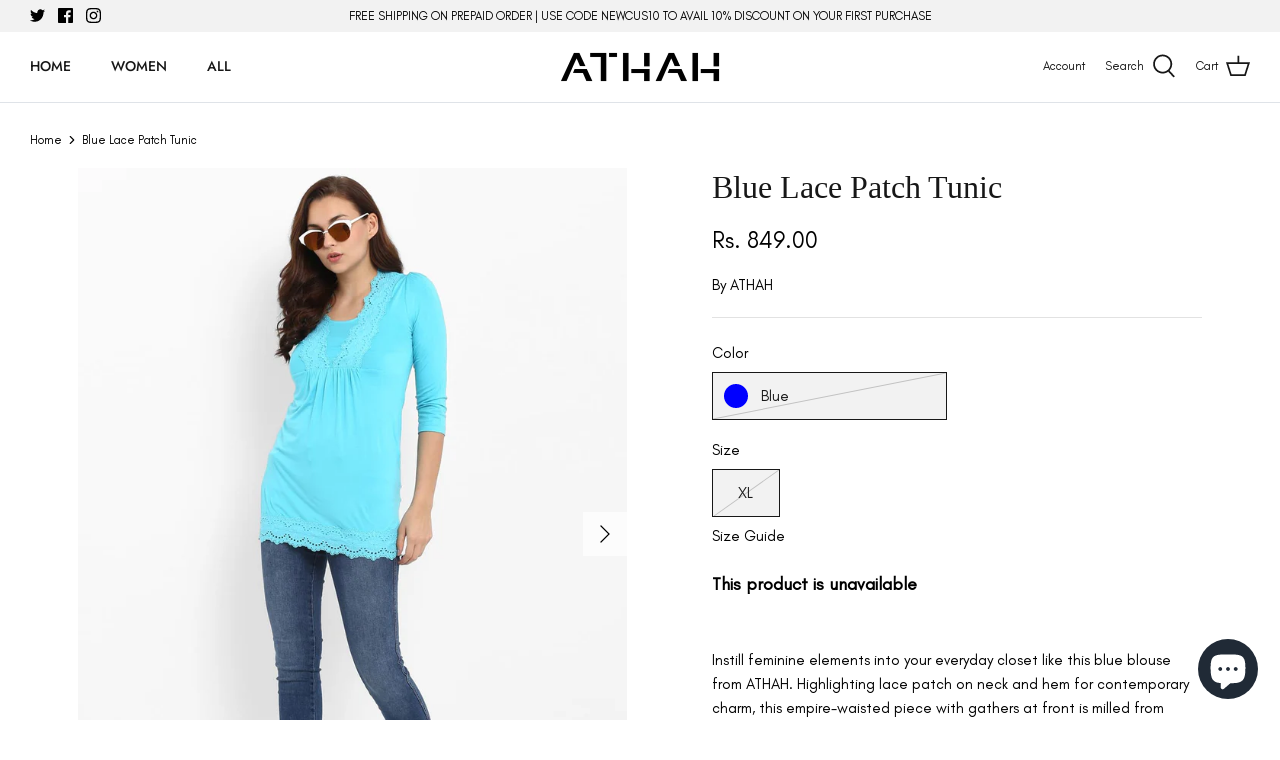

--- FILE ---
content_type: text/css
request_url: https://athah.com/cdn/shop/t/5/assets/styles.css?v=122017194948266871451759331743
body_size: 32321
content:
@charset "UTF-8";body.cc-popup-no-scroll{overflow:hidden}.popup-scrollbar-measure{position:absolute;top:-9999px;width:50px;height:50px;overflow:scroll;pointer-events:none}.cc-popup{position:fixed;display:flex;height:100%;width:100%;top:0;left:0;z-index:997;transition:opacity .15s,visibility .15s;opacity:0;visibility:hidden;pointer-events:none}.cc-popup.cc-popup--center{justify-content:center;align-items:center}.cc-popup.cc-popup--center .cc-popup-modal{transform:translate3d(0,60px,0)}.cc-popup.cc-popup--bottom-left,.cc-popup.cc-popup--bottom-right{align-items:flex-end}.cc-popup.cc-popup--bottom-left{justify-content:flex-start}.navigation__tier-2,navigation__tier-1{text-transform:uppercase}.cc-popup.cc-popup--bottom-left .cc-popup-modal{transform:translate3d(-60px,0,0)}.cc-popup.cc-popup--bottom-right{justify-content:flex-end}.cc-popup.cc-popup--bottom-right .cc-popup-modal{transform:translate3d(60px,0,0)}.cc-popup.cc-popup--right{justify-content:flex-end}.cc-popup.cc-popup--right .cc-popup-modal{transform:translate3d(60px,0,0);width:100%;min-width:0;overflow:auto}@media (min-width: 768px){.cc-popup.cc-popup--right .cc-popup-modal{width:400px}}.cc-popup.cc-popup--visible{visibility:visible;opacity:1;pointer-events:auto}.cc-popup.cc-popup--visible .cc-popup-modal{transform:translateZ(0)}.cc-popup .cc-popup-background{position:absolute;top:0;bottom:0;left:0;right:0;background:#0000004d;z-index:998}.cc-popup .cc-popup-modal{position:relative;z-index:999;transition:transform .25s;overflow:hidden;background-color:#fff;color:#222}.cc-popup .cc-popup-container{display:flex}.cc-popup .cc-popup-container .cc-popup-title{color:#222}.cc-popup .cc-popup-close{position:absolute;right:3px;top:3px;width:44px;height:44px;padding:7px;min-width:auto;background-color:transparent;border:none;box-shadow:none}.cc-popup .cc-popup-close svg{stroke:#222;stroke-width:2px}.cc-popup .cc-popup-image .rimage-background{height:100%}.cc-popup .cc-popup-column{height:100%;display:flex;flex-direction:column;justify-content:center}.cc-animate-enabled .shopify-section{overflow:hidden}@media (min-width: 768px){.cc-animate-enabled [data-cc-animate]{opacity:0}}.cc-animate-enabled [data-cc-animate].-in{transition:opacity .7s,transform .7s;opacity:1}.cc-animate-enabled [data-cc-animate].cc-fade-in-right{transform:translate3d(15px,0,0)}.cc-animate-enabled [data-cc-animate].cc-fade-in-right.-in{transition-timing-function:cubic-bezier(0,.14,.19,1);transform:translateZ(0)}.cc-animate-enabled [data-cc-animate].cc-fade-in-up{transform:translate3d(0,15px,0);transition-duration:.7s}.cc-animate-enabled [data-cc-animate].cc-fade-in-up.-in{transform:translateZ(0)}.cc-animate-enabled [data-cc-animate].cc-zoom-out{transform:scale(1.1)}.cc-animate-enabled [data-cc-animate].cc-zoom-out.-in{transition:transform 1.6s cubic-bezier(0,.14,.19,1) 0s!important;transform:scale(1)}.cc-animate-enabled [data-cc-animate].cc-fade-in-zoom-out{transform:scale(1.2)}.cc-animate-enabled [data-cc-animate].cc-fade-in-zoom-out.-in{transition:opacity 1s,transform 1.2s cubic-bezier(0,.14,.19,1) 0s,filter 2s!important;transform:scale(1)}@media (prefers-reduced-motion: reduce){.cc-animate-enabled [data-cc-animate],.cc-animate-enabled [data-cc-animate].-in{transition:opacity .7s!important;transform:none!important}}.cc-modal-window{position:fixed;top:0;left:0;width:100%;height:100%;z-index:9000}.cc-modal-window__background{position:absolute;top:0;left:0;width:100%;height:100%;background:#000;opacity:.2;cursor:pointer;z-index:1}.cc-modal-window__foreground{position:relative;width:100%;height:100%;display:flex;align-items:center;justify-content:center;pointer-events:none;z-index:2}.cc-modal-window__close{position:absolute;top:0;right:0;background:transparent;border:none;color:inherit;box-shadow:none;cursor:pointer;padding:15px;border-radius:0;transition:none}.cc-modal-window__close:hover{background:transparent;border:none;color:inherit;box-shadow:none}.cc-modal-window__close svg{stroke-width:2}.cc-modal-window__content-container{position:relative;overflow:auto;width:800px;max-width:calc(100vw - 30px);max-height:80vh;background:#fff;box-shadow:0 1px 50px -20px #000;border-radius:0;pointer-events:auto}@media (min-width: 768px){.cc-modal-window__content-container{max-width:90vw}}@media (min-width: 960px){.cc-modal-window__content-container{max-width:80vw}}.cc-modal-window--size-small .cc-modal-window__content-container{width:500px}.cc-modal-window__content{margin:60px 20px 20px}@media (min-width: 768px){.cc-modal-window__content{margin:60px 40px 40px}}.cc-modal-window--closing{visibility:hidden}.cc-modal-visible{overflow:hidden}.cc-price-range{position:relative}.cc-price-range__input-row{margin:12px 0;display:flex;justify-content:space-between}.cc-price-range__input-container{position:relative;flex:0 0 auto;width:calc(50% - 6px)}.cc-price-range__input-currency-symbol{position:absolute;top:calc(50% - .5em + .5px);left:1px;font-size:16px;line-height:1em;width:calc(8px + 1em);text-align:right}.cc-price-range .cc-price-range__input{width:100%;padding-left:calc(10px + 1em);padding-right:10px}.cc-price-range__bar{position:relative;margin:40px 15px 10px}.cc-price-range__bar-inactive{height:4px;background:#e6e6e6;border-radius:4px}.cc-price-range__bar-active{position:absolute;left:0;top:0;right:0;height:100%;background:#222;border-radius:4px}.cc-price-range__control{position:absolute;left:0;top:-9px;margin-left:-11px;width:22px;height:22px}.cc-price-range__control:after{content:"";display:block;width:22px;height:22px;background:#fff;border:2px solid #222222;border-radius:22px;cursor:pointer;transition:.15s transform ease-out}.cc-price-range__control:hover:after,.cc-price-range__control:focus:after{transform:scale(1.1)}.cc-price-range__control:before{content:"";position:absolute;display:block;top:calc(50% - 22px);width:44px;height:44px;cursor:pointer}.cc-price-range__control--min:before{right:0}.cc-price-range__control--max:before{left:0}.faq-index{display:none}@media (min-width: 768px){.faq-layout{display:flex;justify-content:center}.faq-index{display:block;width:260px;margin-right:40px}.faq-list{flex:0 1 800px}}.faq-list .cc-accordion{border:none;margin:0}.faq-list .cc-accordion-item{border:none}.faq-question-container--hide{display:none}.faq-question-container{border-bottom:1px solid rgba(0,0,0,.15)}.faq-question-container .cc-accordion-item__title{padding-top:20px;padding-bottom:20px;border:none;font-size:1.3em}.faq-question-container p:first-child{margin-top:0}.faq-question-container p:last-child{margin-bottom:0}.faq-content--text{margin-top:20px;margin-bottom:20px}.faq-content--heading{margin-top:40px;margin-bottom:20px}.faq-content--button,.faq-search{margin-top:20px;margin-bottom:20px}.faq-search{position:relative}.faq-search__icon{position:absolute;left:1em;top:50%;transform:translate3d(0,-50%,0);pointer-events:none}.faq-search .faq-search__input{width:100%;height:56px;padding-left:56px}.faq-index__heading{margin-bottom:1.2em;font-size:1.3em}.faq-index-item{margin-top:.75em;margin-bottom:.75em}.store-availability-container-outer.store-availability-initialized{transition:height .3s;overflow:hidden}.store-availability-container{padding:1em 0;transition:opacity .3s}.store-availability-loading .store-availability-container{pointer-events:none;opacity:.4;transition-delay:.4s}.payment-and-quantity--buttons-active~[data-store-availability-container] .store-availability-container{padding-bottom:1.5em}.store-availability-container small{font-size:.85em}.store-availability-container .store-availability-small-text{margin-bottom:.85em}.store-availability-container .store-availability-information{display:flex}.store-availability-container .store-availability-information .store-availability-icon{padding-right:10px;position:relative;top:-1px}.store-availability-container .store-availability-information .store-availability-icon svg{height:16px;width:16px}.store-availability-container .store-availability-information .store-availability-icon.store-availability-icon--available{color:#108043}.store-availability-container .store-availability-information .store-availability-icon.store-availability-icon--unavailable{color:#de3618}.store-availability-container .store-availability-information .store-availability-information__stores{margin-top:.5em}.store-availability-container .store-availability-information .store-availability-information__title,.store-availability-container .store-availability-information .store-availability-information__stores,.store-availability-container .store-availability-information .store-availability-information__stock{margin-bottom:0}.store-availability-container .store-availability-information .store-availability-information__title,.store-availability-container .store-availability-information .store-availability-information__stock{margin-top:0}.store-availability-container .store-availability-information .store-availability-information__title strong{font-weight:600}.store-availabilities-modal{z-index:99999}.store-availabilities-modal small{font-size:.85em}.store-availabilities-modal .store-availability-small-text{margin-bottom:.85em}.store-availabilities-modal .cc-icon-available{color:#108043}.store-availabilities-modal .cc-icon-unavailable{color:#de3618}.store-availabilities-modal .cc-popup-close,.store-availabilities-modal .cc-popup-close:hover{color:#000!important}.store-availabilities-modal .cc-popup-close svg{stroke:#000!important}.store-availabilities-modal .cc-popup-close svg:hover{stroke:#000!important}.store-availabilities-modal .cc-popup-modal{background-color:#fff;color:#000}.store-availabilities-modal .cc-popup-modal .cc-popup-content{text-align:left}.store-availabilities-modal .cc-popup-modal .cc-popup-content button{white-space:nowrap}.store-availabilities-modal .cc-popup-modal .cc-popup-content .cc-popup-text{margin-bottom:1em;padding-right:20px}.store-availabilities-modal .cc-popup-modal .cc-popup-content .cc-popup-text .store-availabilities-modal__product-title{margin-bottom:0;text-align:left;color:#000}.store-availabilities-modal .cc-popup-modal .cc-popup-content .store-availability-list__item{margin-top:1em}.store-availabilities-modal .cc-popup-modal .cc-popup-content .store-availability-list__item:before{content:"";display:inline-block;background-color:#e2e2e2;width:100%;height:1px;margin-bottom:1em;margin-top:.5em}.store-availabilities-modal .cc-popup-modal .cc-popup-content .store-availability-list__item address{font-style:normal}.store-availabilities-modal .cc-popup-modal .cc-popup-content .store-availability-list__item a{color:#000}.store-availabilities-modal .cc-popup-modal .cc-popup-content .store-availability-list__item .store-availability-list__location{display:flex}.store-availabilities-modal .cc-popup-modal .cc-popup-content .store-availability-list__item .store-availability-list__location .store-availability-list__location__text{flex:1;margin-bottom:.2em}.store-availabilities-modal .cc-popup-modal .cc-popup-content .store-availability-list__item .store-availability-list__location .store-availability-list__location__text strong{font-weight:600}.store-availabilities-modal .cc-popup-modal .cc-popup-content .store-availability-list__item .store-availability-list__location .store-availability-list__location__distance{visibility:hidden;opacity:0;margin-bottom:0;transition:visibility .4s,opacity .4s}.store-availabilities-modal .cc-popup-modal .cc-popup-content .store-availability-list__item .store-availability-list__location .store-availability-list__location__distance.-in{opacity:1;visibility:visible}.store-availabilities-modal .cc-popup-modal .cc-popup-content .store-availability-list__item .store-availability-list__location .store-availability-list__location__distance svg{position:relative;height:11px;width:11px}.store-availabilities-modal .cc-popup-modal .cc-popup-content .store-availability-list__item .store-availability-list__invalid_address svg{height:14px;width:14px}.store-availabilities-modal .cc-popup-modal .cc-popup-content .store-availability-list__item .cc-icon-available,.store-availabilities-modal .cc-popup-modal .cc-popup-content .store-availability-list__item .cc-icon-unavailable{display:inline-block}.store-availabilities-modal .cc-popup-modal .cc-popup-content .store-availability-list__item .cc-icon-available svg,.store-availabilities-modal .cc-popup-modal .cc-popup-content .store-availability-list__item .cc-icon-unavailable svg{height:13px;width:13px}@media (min-width: 768px){.store-availabilities-modal .cc-popup-modal .cc-popup-content .store-availability-list__item .store-availability-list__phone--mobile{display:none}}.store-availabilities-modal .cc-popup-modal .cc-popup-content .store-availability-list__item .store-availability-list__phone--desktop{display:none}@media (min-width: 768px){.store-availabilities-modal .cc-popup-modal .cc-popup-content .store-availability-list__item .store-availability-list__phone--desktop{display:block}}html,body,div,span,applet,object,iframe,h1,h2,h3,h4,h5,h6,p,blockquote,pre,a,abbr,acronym,address,big,cite,code,del,dfn,em,img,ins,kbd,q,s,samp,small,strike,strong,sub,sup,tt,var,b,u,i,center,dl,dt,dd,ol,ul,li,fieldset,form,label,legend,table,caption,tbody,tfoot,thead,tr,th,td,article,aside,canvas,details,embed,figure,figcaption,footer,header,hgroup,menu,nav,output,ruby,section,summary,time,mark,audio,video{margin:0;padding:0;border:0;font:inherit;vertical-align:baseline}ol,ul{list-style:none}blockquote,q{quotes:none}blockquote:before,blockquote:after,q:before,q:after{content:"";content:none}table{border-collapse:collapse;border-spacing:0}/*! Select2 4.0.6-rc.1 | https://github.com/select2/select2/blob/master/LICENSE.md */.select2-container{box-sizing:border-box;display:inline-block;margin:0;position:relative;vertical-align:middle}.select2-container .select2-selection--single{box-sizing:border-box;cursor:pointer;display:block;height:28px;user-select:none;-webkit-user-select:none}.select2-container .select2-selection--single .select2-selection__rendered{display:block;padding-left:1em;padding-right:2.5em;overflow:hidden;text-overflow:ellipsis;white-space:nowrap}.select2-container .select2-selection--single .select2-selection__clear{position:relative}.select2-container[dir=rtl] .select2-selection--single .select2-selection__rendered{padding-right:8px;padding-left:20px}.select2-container .select2-selection--multiple{box-sizing:border-box;cursor:pointer;display:block;min-height:32px;user-select:none;-webkit-user-select:none}.select2-container .select2-selection--multiple .select2-selection__rendered{display:inline-block;overflow:hidden;padding-left:8px;text-overflow:ellipsis;white-space:nowrap}.select2-container .select2-search--inline{float:left}.select2-container .select2-search--inline .select2-search__field{box-sizing:border-box;border:none;font-size:100%;margin-top:5px;padding:0}.select2-container .select2-search--inline .select2-search__field::-webkit-search-cancel-button{-webkit-appearance:none}.select2-dropdown{background-color:#fff;border:1px solid #aaa;box-sizing:border-box;display:block;position:absolute;left:-100000px;width:100%;z-index:1051}.select2-results{display:block}.select2-results__options{list-style:none;margin:0;padding:0}.select2-results__option{padding:6px;user-select:none;-webkit-user-select:none}.select2-results__option[aria-selected]{cursor:pointer}.select2-container--open .select2-dropdown{left:0}.select2-container--open .select2-dropdown--above{border-bottom:none;border-bottom-left-radius:0;border-bottom-right-radius:0}.select2-container--open .select2-dropdown--below{border-top:none;border-top-left-radius:0;border-top-right-radius:0}.select2-search--dropdown{display:block;padding:4px}.select2-search--dropdown .select2-search__field{padding:4px;width:100%;box-sizing:border-box}.select2-search--dropdown .select2-search__field::-webkit-search-cancel-button{-webkit-appearance:none}.select2-search--dropdown.select2-search--hide{display:none}.select2-close-mask{border:0;margin:0;padding:0;display:block;position:fixed;left:0;top:0;min-height:100%;min-width:100%;height:auto;width:auto;opacity:0;z-index:99;background-color:#fff;filter:alpha(opacity=0)}.select2-hidden-accessible{border:0!important;clip:rect(0 0 0 0)!important;-webkit-clip-path:inset(50%)!important;clip-path:inset(50%)!important;height:1px!important;overflow:hidden!important;padding:0!important;position:absolute!important;width:1px!important;white-space:nowrap!important}.select2-container--default .select2-selection--single{background-color:#fff;border:1px solid #eaeaea}.select2-container--default .select2-selection--single .select2-selection__rendered{color:#444;line-height:28px}.select2-container--default .select2-selection--single .select2-selection__clear{cursor:pointer;float:right;font-weight:700}.select2-container--default .select2-selection--single .select2-selection__placeholder{color:#999}.select2-container--default .select2-selection--single .select2-selection__arrow{height:26px;position:absolute;top:1px;right:1px;width:20px}.select2-container--default .select2-selection--single .select2-selection__arrow b{border-color:#888 transparent transparent transparent;border-style:solid;border-width:5px 4px 0 4px;height:0;left:50%;margin-left:-4px;margin-top:-2px;position:absolute;top:50%;width:0}.select2-container--default[dir=rtl] .select2-selection--single .select2-selection__clear{float:left}.select2-container--default[dir=rtl] .select2-selection--single .select2-selection__arrow{left:1px;right:auto}.select2-container--default.select2-container--disabled .select2-selection--single{background-color:#eee;cursor:default}.select2-container--default.select2-container--disabled .select2-selection--single .select2-selection__clear{display:none}.select2-container--default.select2-container--open .select2-selection--single .select2-selection__arrow b{border-color:transparent transparent #888 transparent;border-width:0 4px 5px 4px}.select2-container--default .select2-selection--multiple{background-color:#fff;border:1px solid #aaa;cursor:text}.select2-container--default .select2-selection--multiple .select2-selection__rendered{box-sizing:border-box;list-style:none;margin:0;padding:0 5px;width:100%}.select2-container--default .select2-selection--multiple .select2-selection__rendered li{list-style:none}.select2-container--default .select2-selection--multiple .select2-selection__placeholder{color:#999;margin-top:5px;float:left}.select2-container--default .select2-selection--multiple .select2-selection__clear{cursor:pointer;float:right;font-weight:700;margin-top:5px;margin-right:10px}.select2-container--default .select2-selection--multiple .select2-selection__choice{background-color:#e4e4e4;border:1px solid #aaa;cursor:default;float:left;margin-right:5px;margin-top:5px;padding:0 5px}.select2-container--default .select2-selection--multiple .select2-selection__choice__remove{color:#999;cursor:pointer;display:inline-block;font-weight:700;margin-right:2px}.select2-container--default .select2-selection--multiple .select2-selection__choice__remove:hover{color:#333}.select2-container--default[dir=rtl] .select2-selection--multiple .select2-selection__choice,.select2-container--default[dir=rtl] .select2-selection--multiple .select2-selection__placeholder,.select2-container--default[dir=rtl] .select2-selection--multiple .select2-search--inline{float:right}.select2-container--default[dir=rtl] .select2-selection--multiple .select2-selection__choice{margin-left:5px;margin-right:auto}.select2-container--default[dir=rtl] .select2-selection--multiple .select2-selection__choice__remove{margin-left:2px;margin-right:auto}.select2-container--default.select2-container--focus .select2-selection--multiple{border:solid black 1px;outline:0}.select2-container--default.select2-container--disabled .select2-selection--multiple{background-color:#eee;cursor:default}.select2-container--default.select2-container--disabled .select2-selection__choice__remove{display:none}.select2-container--default.select2-container--open.select2-container--above .select2-selection--single,.select2-container--default.select2-container--open.select2-container--above .select2-selection--multiple{border-top-left-radius:0;border-top-right-radius:0}.select2-container--default.select2-container--open.select2-container--below .select2-selection--single,.select2-container--default.select2-container--open.select2-container--below .select2-selection--multiple{border-bottom-left-radius:0;border-bottom-right-radius:0}.select2-container--default .select2-search--dropdown .select2-search__field{border:1px solid #aaa}.select2-container--default .select2-search--inline .select2-search__field{background:transparent;border:none;outline:0;box-shadow:none;-webkit-appearance:textfield}.select2-container--default .select2-results>.select2-results__options{max-height:200px;overflow-y:auto}.select2-container--default .select2-results__option[role=group]{padding:0}.select2-container--default .select2-results__option[aria-disabled=true]{color:#999}.select2-container--default .select2-results__option[aria-selected=true]{background-color:#ddd}.select2-container--default .select2-results__option .select2-results__option{padding-left:1em}.select2-container--default .select2-results__option .select2-results__option .select2-results__group{padding-left:0}.select2-container--default .select2-results__option .select2-results__option .select2-results__option{margin-left:-1em;padding-left:2em}.select2-container--default .select2-results__option .select2-results__option .select2-results__option .select2-results__option{margin-left:-2em;padding-left:3em}.select2-container--default .select2-results__option .select2-results__option .select2-results__option .select2-results__option .select2-results__option{margin-left:-3em;padding-left:4em}.select2-container--default .select2-results__option .select2-results__option .select2-results__option .select2-results__option .select2-results__option .select2-results__option{margin-left:-4em;padding-left:5em}.select2-container--default .select2-results__option .select2-results__option .select2-results__option .select2-results__option .select2-results__option .select2-results__option .select2-results__option{margin-left:-5em;padding-left:6em}.select2-container--default .select2-results__option--highlighted[aria-selected]{background-color:#5897fb;color:#fff}.select2-container--default .select2-results__group{cursor:default;display:block;padding:6px}.select2-container--classic .select2-selection--single{background-color:#f7f7f7;border:1px solid #aaa;outline:0;background-image:-webkit-linear-gradient(top,white 50%,#eeeeee 100%);background-image:-o-linear-gradient(top,white 50%,#eeeeee 100%);background-image:linear-gradient(to bottom,#fff 50%,#eee);background-repeat:repeat-x;filter:progid:DXImageTransform.Microsoft.gradient(startColorstr="#FFFFFFFF",endColorstr="#FFEEEEEE",GradientType=0)}.select2-container--classic .select2-selection--single:focus{border:1px solid #5897fb}.select2-container--classic .select2-selection--single .select2-selection__rendered{color:#444;line-height:28px}.select2-container--classic .select2-selection--single .select2-selection__clear{cursor:pointer;float:right;font-weight:700;margin-right:10px}.select2-container--classic .select2-selection--single .select2-selection__placeholder{color:#999}.select2-container--classic .select2-selection--single .select2-selection__arrow{background-color:#ddd;border:none;border-left:1px solid #aaa;border-top-right-radius:4px;border-bottom-right-radius:4px;height:26px;position:absolute;top:1px;right:1px;width:20px;background-image:-webkit-linear-gradient(top,#eeeeee 50%,#cccccc 100%);background-image:-o-linear-gradient(top,#eeeeee 50%,#cccccc 100%);background-image:linear-gradient(to bottom,#eee 50%,#ccc);background-repeat:repeat-x;filter:progid:DXImageTransform.Microsoft.gradient(startColorstr="#FFEEEEEE",endColorstr="#FFCCCCCC",GradientType=0)}.select2-container--classic .select2-selection--single .select2-selection__arrow b{border-color:#888 transparent transparent transparent;border-style:solid;border-width:5px 4px 0 4px;height:0;left:50%;margin-left:-4px;margin-top:-2px;position:absolute;top:50%;width:0}.select2-container--classic[dir=rtl] .select2-selection--single .select2-selection__clear{float:left}.select2-container--classic[dir=rtl] .select2-selection--single .select2-selection__arrow{border:none;border-right:1px solid #aaa;border-radius:4px 0 0 4px;left:1px;right:auto}.select2-container--classic.select2-container--open .select2-selection--single{border:1px solid #5897fb}.select2-container--classic.select2-container--open .select2-selection--single .select2-selection__arrow{background:transparent;border:none}.select2-container--classic.select2-container--open .select2-selection--single .select2-selection__arrow b{border-color:transparent transparent #888 transparent;border-width:0 4px 5px 4px}.select2-container--classic.select2-container--open.select2-container--above .select2-selection--single{border-top:none;border-top-left-radius:0;border-top-right-radius:0;background-image:-webkit-linear-gradient(top,white 0%,#eeeeee 50%);background-image:-o-linear-gradient(top,white 0%,#eeeeee 50%);background-image:linear-gradient(to bottom,#fff,#eee 50%);background-repeat:repeat-x;filter:progid:DXImageTransform.Microsoft.gradient(startColorstr="#FFFFFFFF",endColorstr="#FFEEEEEE",GradientType=0)}.select2-container--classic.select2-container--open.select2-container--below .select2-selection--single{border-bottom:none;border-bottom-left-radius:0;border-bottom-right-radius:0;background-image:-webkit-linear-gradient(top,#eeeeee 50%,white 100%);background-image:-o-linear-gradient(top,#eeeeee 50%,white 100%);background-image:linear-gradient(to bottom,#eee 50%,#fff);background-repeat:repeat-x;filter:progid:DXImageTransform.Microsoft.gradient(startColorstr="#FFEEEEEE",endColorstr="#FFFFFFFF",GradientType=0)}.select2-container--classic .select2-selection--multiple{background-color:#fff;border:1px solid #aaa;cursor:text;outline:0}.select2-container--classic .select2-selection--multiple:focus{border:1px solid #5897fb}.select2-container--classic .select2-selection--multiple .select2-selection__rendered{list-style:none;margin:0;padding:0 5px}.select2-container--classic .select2-selection--multiple .select2-selection__clear{display:none}.select2-container--classic .select2-selection--multiple .select2-selection__choice{background-color:#e4e4e4;border:1px solid #aaa;cursor:default;float:left;margin-right:5px;margin-top:5px;padding:0 5px}.select2-container--classic .select2-selection--multiple .select2-selection__choice__remove{color:#888;cursor:pointer;display:inline-block;font-weight:700;margin-right:2px}.select2-container--classic .select2-selection--multiple .select2-selection__choice__remove:hover{color:#555}.select2-container--classic[dir=rtl] .select2-selection--multiple .select2-selection__choice{float:right;margin-left:5px;margin-right:auto}.select2-container--classic[dir=rtl] .select2-selection--multiple .select2-selection__choice__remove{margin-left:2px;margin-right:auto}.select2-container--classic.select2-container--open .select2-selection--multiple{border:1px solid #5897fb}.select2-container--classic.select2-container--open.select2-container--above .select2-selection--multiple{border-top:none;border-top-left-radius:0;border-top-right-radius:0}.select2-container--classic.select2-container--open.select2-container--below .select2-selection--multiple{border-bottom:none;border-bottom-left-radius:0;border-bottom-right-radius:0}.select2-container--classic .select2-search--dropdown .select2-search__field{border:1px solid #aaa;outline:0}.select2-container--classic .select2-search--inline .select2-search__field{outline:0;box-shadow:none}.select2-container--classic .select2-dropdown{background-color:#fff;border:1px solid transparent}.select2-container--classic .select2-dropdown--above{border-bottom:none}.select2-container--classic .select2-dropdown--below{border-top:none}.select2-container--classic .select2-results>.select2-results__options{max-height:200px;overflow-y:auto}.select2-container--classic .select2-results__option[role=group]{padding:0}.select2-container--classic .select2-results__option[aria-disabled=true]{color:gray}.select2-container--classic .select2-results__option--highlighted[aria-selected]{background-color:#3875d7;color:#fff}.select2-container--classic .select2-results__group{cursor:default;display:block;padding:6px}.select2-container--classic.select2-container--open .select2-dropdown{border-color:#5897fb}.slick-slider{position:relative;display:block;-moz-box-sizing:border-box;box-sizing:border-box;-webkit-touch-callout:none;-webkit-user-select:none;-khtml-user-select:none;-moz-user-select:none;-ms-user-select:none;user-select:none;-webkit-tap-highlight-color:transparent}.slick-list{position:relative;overflow:hidden;display:block;margin:0;padding:0}.slick-list:focus{outline:none}.slick-list.dragging{cursor:pointer;cursor:hand}.slick-slider .slick-track,.slick-slider .slick-list{-webkit-transform:translate3d(0,0,0);-moz-transform:translate3d(0,0,0);-ms-transform:translate3d(0,0,0);-o-transform:translate3d(0,0,0);transform:translateZ(0)}.slick-track{position:relative;left:0;top:0;display:block}.slick-track:before,.slick-track:after{content:"";display:table}.slick-track:after{clear:both}.slick-loading .slick-track{visibility:hidden}.slideshow .slide{display:none}.slideshow .slide:first-child{display:block}.slick-slide{float:left;height:100%;min-height:1px;display:none}[dir=rtl] .slick-slide{float:right}.slick-slide img{display:block}.slick-slide.slick-loading img{display:none}.slick-slide.dragging img{pointer-events:none}.slick-initialized .slick-slide{display:block}.slick-loading .slick-slide{visibility:hidden}.slick-vertical .slick-slide{display:block;height:auto;border:1px solid transparent}.slick-slide:focus,.slick-slide a:focus{outline:none}.slick-arrow.slick-hidden{display:none}.slick-loading .slick-list{background:#fff url(//athah.com/cdn/shop/t/5/assets/ajax-load.gif?v=40448977086488782831635742515) center center no-repeat}.slick-product-prev,.slick-product-next,.slick-prev,.slick-next{position:absolute;z-index:1;display:block;line-height:0px;font-size:0px;cursor:pointer;background:transparent;color:transparent;top:50%;-webkit-transform:translate(0,-50%);-ms-transform:translate(0,-50%);transform:translateY(-50%);padding:0;border:none;outline:none;min-width:0}.slick-product-prev.slick-disabled,.slick-product-next.slick-disabled,.slick-prev.slick-disabled,.slick-next.slick-disabled{opacity:.25}.slick-product-prev.focus-visible,.slick-product-next.focus-visible,.slick-prev.focus-visible,.slick-next.focus-visible{outline:#000000 auto 1px;outline:-webkit-focus-ring-color auto 1px}.slick-prev,.slick-next{height:80px;width:80px}.slick-prev:hover,.slick-prev:focus,.slick-next:hover,.slick-next:focus{outline:none;background:transparent;color:transparent}.slick-prev:hover svg,.slick-prev:focus svg,.slick-next:hover svg,.slick-next:focus svg{opacity:1}.slick-prev svg,.slick-next svg{width:80px;height:80px;fill:#fff;opacity:.75;-webkit-filter:drop-shadow(0px 1px 1px rgba(0,0,0,.5));-moz-filter:drop-shadow(0px 1px 1px rgba(0,0,0,.5));-o-filter:drop-shadow(0px 1px 1px rgba(0,0,0,.5));-ms-filter:drop-shadow(0px 1px 1px rgba(0,0,0,.5));filter:drop-shadow(0px 1px 1px rgba(0,0,0,.5))}.slick-prev svg.feather,.slick-next svg.feather{fill:transparent;stroke:#fff;stroke-width:.6}.slick-product-prev,.slick-product-next{height:44px;width:44px;background:transparent;color:#000}.slick-product-prev.slick-disabled,.slick-product-next.slick-disabled{opacity:0;pointer-events:none}.slick-product-prev:after,.slick-product-next:after{content:"";position:absolute;top:0;left:0;width:100%;height:100%;background:#fff;opacity:.7}.slick-product-prev:hover,.slick-product-next:hover{background:transparent;color:#000}.slick-product-prev:hover:after,.slick-product-next:hover:after{opacity:.9}@media (max-width: 767px){.slick-product-prev,.slick-product-next{top:auto;bottom:0;transform:none}}.slick-product-prev svg,.slick-product-next svg{position:relative;z-index:1;width:32px;height:32px;fill:#000;background:transparent}.slick-product-prev svg.feather,.slick-product-next svg.feather{fill:transparent;stroke:#000;stroke-width:1}.slick-prev,.slick-product-prev{left:0}.slick-prev:after,.slick-product-prev:after{border-top-right-radius:0;border-bottom-right-radius:0}[dir=rtl] .slick-prev,[dir=rtl] .slick-product-prev{left:auto;right:0}.slick-next,.slick-product-next{right:0}.slick-next:after,.slick-product-next:after{border-top-left-radius:0;border-bottom-left-radius:0}[dir=rtl] .slick-next,[dir=rtl] .slick-product-next{left:0;right:auto}.slick-dots{list-style:none;display:block;text-align:center;margin:0;padding:10px 0;width:100%}.slick-dots li{position:relative;display:inline-block;vertical-align:top;height:20px;width:21px;margin:0;padding:0;cursor:pointer}.slick-dots li button{border:0;background:transparent;display:block;height:20px;width:20px;min-width:0;outline:none;line-height:0px;font-size:0px;color:transparent;padding:0;cursor:pointer;position:relative}.slick-dots li button:hover,.slick-dots li button:focus{outline:none}.tab-used .slick-dots li button:focus{outline:#000000 auto 1px;outline:-webkit-focus-ring-color auto 1px}@keyframes drawCircle{0%{stroke-dashoffset:85}to{stroke-dashoffset:0}}.slick-dots li button.custom-dot:before{display:none}.slick-dots li button.custom-dot svg{height:12px;width:12px}.slick-dots li button.custom-dot circle{fill:#fff;stroke:#fff;stroke-width:4;stroke-dasharray:85;stroke-dashoffset:85;transform-origin:50%;transform:rotate(-90deg);transition:fill .5s}.slick-dots li button.custom-dot circle.circle-one{stroke:#ffffff80;transition:opacity .5s;opacity:0}@media (max-width: 767px){.slick-slider--mobile-stack .slick-dots li button.custom-dot circle{fill:#000;stroke:#000}.slick-slider--mobile-stack .slick-dots li button.custom-dot circle.circle-one{stroke:#0009}}.slick-dots li.slick-active button.custom-dot circle{stroke-dashoffset:0;fill:transparent}.slideshow[data-autoplay=true] .slick-dots li.slick-active button.custom-dot circle.circle-two{animation:drawCircle 8.1s linear}.slideshow[data-autoplay=true] .slick-dots li.slick-active button.custom-dot circle.circle-one{transition:opacity .5s;opacity:1}.slick-slide img{opacity:1;transition:opacity .25s}.slick-slide img.slick-loading{opacity:0}.owl-carousel,.owl-carousel .owl-item{-webkit-tap-highlight-color:transparent;position:relative}.owl-carousel{display:none;width:100%;z-index:1}.owl-carousel .owl-stage{position:relative;-ms-touch-action:pan-Y;touch-action:manipulation;-moz-backface-visibility:hidden}.owl-carousel .owl-stage:after{content:".";display:block;clear:both;visibility:hidden;line-height:0;height:0}.owl-carousel .owl-stage-outer{position:relative;overflow:hidden;-webkit-transform:translate3d(0,0,0)}.owl-carousel .owl-item,.owl-carousel .owl-wrapper{-webkit-backface-visibility:hidden;-moz-backface-visibility:hidden;-ms-backface-visibility:hidden;-webkit-transform:translate3d(0,0,0);-moz-transform:translate3d(0,0,0);-ms-transform:translate3d(0,0,0)}.owl-carousel .owl-item{min-height:1px;float:left;-webkit-backface-visibility:hidden;-webkit-touch-callout:none}.owl-carousel .owl-item img{display:block;width:100%}.owl-carousel .owl-dots.disabled,.owl-carousel .owl-nav.disabled{display:none}.no-js .owl-carousel,.owl-carousel.owl-loaded{display:block}.owl-carousel .owl-dot,.owl-carousel .owl-nav .owl-next,.owl-carousel .owl-nav .owl-prev{cursor:pointer;-webkit-user-select:none;-khtml-user-select:none;-moz-user-select:none;-ms-user-select:none;user-select:none}.owl-carousel .owl-nav button.owl-next,.owl-carousel .owl-nav button.owl-prev,.owl-carousel button.owl-dot{background:0 0;color:inherit;border:none;padding:0!important;font:inherit}.owl-carousel.owl-loading{opacity:0;display:block}.owl-carousel.owl-hidden{opacity:0}.owl-carousel.owl-refresh .owl-item{visibility:hidden}.owl-carousel.owl-drag .owl-item{-ms-touch-action:pan-y;touch-action:pan-y;-webkit-user-select:none;-moz-user-select:none;-ms-user-select:none;user-select:none}.owl-carousel.owl-grab{cursor:move;cursor:grab}.owl-carousel.owl-rtl{direction:rtl}.owl-carousel.owl-rtl .owl-item{float:right}.owl-carousel .animated{animation-duration:1s;animation-fill-mode:both}.owl-carousel .owl-animated-in{z-index:0}.owl-carousel .owl-animated-out{z-index:1}.owl-carousel .fadeOut{animation-name:fadeOut}@keyframes fadeOut{0%{opacity:1}to{opacity:0}}.owl-height{transition:height .5s ease-in-out}.owl-carousel .owl-item .owl-lazy{opacity:0;transition:opacity .4s ease}.owl-carousel .owl-item .owl-lazy:not([src]),.owl-carousel .owl-item .owl-lazy[src^=""]{max-height:0}.owl-carousel .owl-item img.owl-lazy{transform-style:preserve-3d}.owl-carousel .owl-video-wrapper{position:relative;height:100%;background:#000}.owl-carousel .owl-video-play-icon{position:absolute;height:80px;width:80px;left:50%;top:50%;margin-left:-40px;margin-top:-40px;background:url(owl.video.play.png) no-repeat;cursor:pointer;z-index:1;-webkit-backface-visibility:hidden;transition:transform .1s ease}.owl-carousel .owl-video-play-icon:hover{-ms-transform:scale(1.3,1.3);transform:scale(1.3)}.owl-carousel .owl-video-playing .owl-video-play-icon,.owl-carousel .owl-video-playing .owl-video-tn{display:none}.owl-carousel .owl-video-tn{opacity:0;height:100%;background-position:center center;background-repeat:no-repeat;background-size:contain;transition:opacity .4s ease}.owl-carousel .owl-video-frame{position:relative;z-index:1;height:100%;width:100%}.owl-carousel{display:block;position:relative}.owl-carousel .owl-nav button.owl-prev,.owl-carousel .owl-nav button.owl-next{position:absolute;left:0;top:calc(50% - 16px);width:32px;height:32px;line-height:0px;background:#ffffffb3}.owl-carousel .owl-nav button.owl-prev svg.feather,.owl-carousel .owl-nav button.owl-next svg.feather{width:20px;height:20px;stroke:#000}.owl-carousel .owl-nav button.owl-prev.disabled,.owl-carousel .owl-nav button.owl-next.disabled{opacity:.25}.owl-carousel .owl-nav button.owl-prev.disabled:focus,.owl-carousel .owl-nav button.owl-next.disabled:focus{outline:none}.owl-carousel .owl-nav button.owl-next{left:auto;right:0}.owl-stage--items-fit{display:flex;margin:0 auto;transform:none!important}.gallery-viewer{position:fixed;z-index:10000;top:0;left:0;width:100%;height:100%;background:#fff;transition:opacity .25s ease-out,transform .25s ease-out}.gallery-viewer--pre-reveal,.gallery-viewer--transition-out{opacity:0;transform:scale(.97)}.gallery-viewer__zoom-container{position:absolute;z-index:1;width:100%;height:100%;cursor:zoom-in}.gallery-viewer__zoom-image{position:absolute;width:auto;height:auto;max-width:none;max-height:none;min-width:0;min-height:0}.gallery-viewer__thumbs{position:absolute;z-index:2;left:10px;bottom:20px;width:calc(100% - 10px);padding-right:10px;text-align:center;overflow:auto;white-space:nowrap;line-height:0}@media (max-width: 600px){.gallery-viewer__thumbs{bottom:10px}}.gallery-viewer__thumb{display:inline-block;padding:4px;background:#fff;width:69px}.gallery-viewer__thumb:not(:first-child){margin-left:-4px}@media (max-width: 600px){.gallery-viewer__thumb{width:60px}}.gallery-viewer__thumb--active{position:relative}.gallery-viewer__thumb--active:after{content:"";position:absolute;display:block;bottom:4px;left:4px;right:4px;height:3px;background:#000}.gallery-viewer__controls{position:relative;height:100%;z-index:3;pointer-events:none}.gallery-viewer__button{position:absolute;pointer-events:auto;padding:10px;background:#ffffffb3;color:#000}.gallery-viewer__button svg{width:34px;height:34px}.gallery-viewer__button svg.feather{stroke:#000}@media (max-width: 600px){.gallery-viewer__button svg{width:26px;height:26px}}.gallery-viewer__prev,.gallery-viewer__next{top:calc(50% - 17px)}@media (max-width: 600px){.gallery-viewer__prev,.gallery-viewer__next{top:calc(50% - 13px)}}.gallery-viewer__prev{left:0}.gallery-viewer__next{right:0}.gallery-viewer__close{top:0;right:0}.gallery-viewer--single-image .gallery-viewer__prev,.gallery-viewer--single-image .gallery-viewer__next,.gallery-viewer--single-image .gallery-viewer__thumbs{display:none}@media (pointer: coarse){.gallery-viewer-open,.gallery-viewer-open body{overflow:hidden;height:100%}}.template-giftcard{background:#fff;text-align:center;padding:15px 0}.giftcard{margin:15px auto;max-width:500px;padding:20px}.giftcard__illustration{position:relative;margin:20px 0;overflow:hidden;border-radius:0}.giftcard__illustration img{display:block}.giftcard__code{background:#fff;border-radius:0;color:#484848;position:absolute;bottom:10%;right:50%;transform:translate(50%);padding:10px 20px;font-size:22px;line-height:1em;white-space:nowrap}.giftcard-qr-row{margin:15px 0}.giftcard-qr{display:inline-block;background:#fff;padding:10px;border:1px solid rgba(0,0,0,.1);overflow:hidden;border-radius:0}.giftcard-qr img{display:block;margin:0 auto}.giftcard-apple-wallet{margin:15px 0}.apple-wallet-image{display:block;margin:0 auto}.giftcard-button-row{display:flex;justify-content:space-between;align-items:center;margin-top:15px}.print-giftcard svg{margin-left:-10px;fill:none!important;stroke:currentColor!important;stroke-width:2!important}@media print{@page{margin:.5cm}p{orphans:3;widows:3}html,body{background-color:#fff;color:#000}.print-giftcard,.apple-wallet{display:none}}.pageheader{position:relative;background:#fff;color:#171717;z-index:4000}.pageheader a{color:inherit}.pageheader svg,.pageheader svg g{fill:currentColor}.pageheader svg.feather{fill:none;stroke:currentColor}.pageheader .disclosure .disclosure__toggle-arrow svg.feather{stroke-width:2}.pageheader .logo{text-align:center;padding:20px 0}.pageheader .logo a{display:inline-block;color:#171717}.logo img{display:inline-block;vertical-align:middle}.pageheader .logo .logotext{font-size:24px;line-height:1.4em;word-break:break-word}@media (min-width: 768px){.pageheader--layout-inline-menu-center .logo-area__left{position:relative;margin-left:20px;margin-right:20px;flex:0 0 2px;order:1}.pageheader--layout-inline-menu-center .logo-area__left .show-search-link{display:none}.pageheader--layout-inline-menu-center .logo-area__left__inner{position:absolute;left:0;min-height:100%;width:calc(100vw - 600px);transform:translate(-50%)}.pageheader--layout-inline-menu-center .logo-area__left__inner .navigation--left{left:0;width:100%}.pageheader--layout-inline-menu-center .logo-area__left__inner .navigation--left .navigation__tier-1-container{left:0}.pageheader--layout-inline-menu-center .logo-area__middle{margin-left:0;margin-right:0;max-width:none;flex:1 0 0;text-align:left}.pageheader--layout-inline-menu-center .logo-area__middle .logo{display:inline-block}.pageheader--layout-inline-menu-center .logo-area__right{flex:1 0 0;order:2}.pageheader--layout-inline-menu-center .logo-area__right .show-search-link{display:flex;align-items:center}.pageheader--layout-inline-permitted .navigation--left{visibility:visible}.pageheader--layout-inline-permitted .navigation.navigation--left{border:none;color:inherit}.pageheader--layout-inline-permitted .navigation.navigation--left .navigation__link:hover,.pageheader--layout-inline-permitted .navigation.navigation--left .menu-promotion__link:hover{color:inherit}.pageheader--layout-inline-permitted .navigation.navigation--left .navigation__tier-1{background:transparent;border:none}.pageheader--layout-inline-permitted .logo-area__left:after,.pageheader--layout-inline-permitted .logo-area__left__inner:after{content:"-";visibility:hidden}.pageheader--layout-inline-permitted .logo-area__left{font-size:14px;min-height:calc(44px + 1.5em)}.pageheader--layout-inline-permitted .logo-area__left__inner .show-search-link{display:none}.pageheader--layout-inline-permitted .logo-area__right .show-search-link{display:flex;align-items:center}.pageheader--layout-inline-permitted+#main-nav .navigation--main{border:0;visibility:hidden}.pageheader--layout-inline-permitted+#main-nav .navigation--main .navigation__tier-1{height:0}.pageheader--layout-inline-permitted+#main-nav .navigation--main .navigation__tier-1>.navigation__item>.navigation__link,.pageheader--layout-inline-permitted+#main-nav .navigation--main .navigation__tier-1>.navigation__item>.navigation__children-toggle{display:none}.pageheader--layout-inline-permitted+#main-nav .navigation--main .navigation__tier-2-container{border-top:0}.pageheader--layout-inline-permitted.pageheader--layout-inline-menu-left+#main-nav .navigation--main .navigation__tier-2:not(.navigation__columns){text-align:left}.pageheader--layout-inline-permitted.pageheader--layout-inline-menu-left+#main-nav .navigation--main .navigation__tier-2:not(.navigation__columns)>.navigation__item:first-child{margin-left:-10px}.logo-area__middle--logo-image{line-height:0px}}@media (min-width: 1300px){.pageheader--layout-inline-permitted.pageheader--layout-inline-menu-left+#main-nav .navigation--main .navigation__tier-2:not(.navigation__columns)>.navigation__item:first-child{margin-left:-5px}}.header-disclosures{display:inline-block}.header-disclosures .selectors-form__item{margin:0 0 0 10px;white-space:normal}.header-disclosures .disclosure{font-size:inherit;line-height:inherit}.header-disclosures .disclosure__toggle{background:transparent;border:none;color:inherit;font-size:inherit;line-height:inherit;margin:0;padding:0 22px 0 0;vertical-align:middle}.header-disclosures .disclosure__toggle:hover{background:transparent;border:none;color:inherit}.header-disclosures .disclosure__toggle-arrow{position:absolute;top:50%;transform:translateY(-50%);right:3px;pointer-events:none}.header-disclosures .disclosure__toggle-arrow svg{height:14px;width:14px}.header-disclosures .disclosure-list{top:100%;bottom:auto;right:0}.header-disclosures .disclosure-list--visible{overflow:auto}@media (max-width: 767px){.header-disclosures .disclosure__toggle{padding:0 5px 0 0;width:44px;height:44px;text-align:right}.header-disclosures .disclosure__toggle[aria-expanded=true]:before,.header-disclosures .disclosure__toggle[aria-expanded=true]:after{left:4px}.header-disclosures .disclosure-list{right:-20px}}.logo-area .button.mobile-nav-toggle{display:none;width:44px;height:44px;color:inherit;flex:0 0 auto}@media (max-width: 767px){.logo-area .button.mobile-nav-toggle{display:inline-block}}.page-shade,.header-shade{pointer-events:none;z-index:300;position:fixed;top:0;left:0;width:100%;height:0;background:#0000004d;opacity:0;transition:opacity .5s cubic-bezier(.55,.03,.37,.96)}@media (max-width: 767px){.page-shade,.header-shade{z-index:7000}}.header-shade{position:absolute}.section-header{position:relative;top:0;z-index:400}.cart-link{display:flex;align-items:center}@media (max-width: 767px){.cart-link{justify-content:center;width:44px;height:44px}}.cart-link__label{vertical-align:middle;margin-right:8px}@media (max-width: 767px){.cart-link__label{display:none}}.cart-link__icon{position:relative;margin:0 0 2px}.cart-link__count{position:absolute;top:-3px;right:-5px;padding:3px;font-size:9px;line-height:1em;font-weight:500;white-space:nowrap;min-width:15px;text-align:center;background:#171717;color:#fff;border-radius:12px}.inline-menu:not(:last-child){margin-right:2px}.inline-menu__link{display:inline-block;margin-left:11px;vertical-align:middle}.navigation{position:relative;z-index:2;text-align:center;font-size:14px;line-height:1.5}.navigation ul,.navigation li{margin:0;padding:0}.navigation li{list-style:none;vertical-align:top}.navigation--left{display:none;position:absolute;left:0;top:0;height:100%;white-space:nowrap;visibility:hidden}@media (min-width: 768px){.navigation--left{display:block}}.navigation--left .navigation__tier-1-container{position:absolute;top:50%;margin-top:calc(-22px - .75em);left:-18px;width:100%}.navigation--left .navigation__tier-1-container .navigation__tier-1>.navigation__item>.navigation__link{padding-top:22px;padding-bottom:22px;text-transform:uppercase}.navigation__item{display:block}.navigation__link{display:block;padding:10px 18px}.navigation__link[aria-expanded=true]{color:#000}.menu-promotion{margin:10px 20px 20px}.menu-promotion__text{margin-top:.5em;text-align:center}.navigation{color:#787a7c}.navigation .navigation__item--with-children{display:flex;flex-wrap:wrap;align-items:center;justify-content:space-between}.navigation .navigation__item--with-children>.navigation__link{max-width:calc(100% - 60px)}.navigation .navigation__item--with-children .navigation__tier-2-container,.navigation .navigation__item--with-children .navigation__tier-3-container{width:100%}.navigation .navigation__children-toggle{padding:10px 20px;color:inherit}.navigation .navigation__children-toggle:hover{color:inherit}.navigation .navigation__children-toggle .feather{display:inline-block;vertical-align:middle;margin-bottom:1px}.navigation .navigation__tier-1{background:#fff;padding:12px 0}.navigation .navigation__tier-1>.navigation__item{display:flex}.navigation .navigation__tier-2-container{background:#fff;padding:12px 0}.navigation .navigation__link,.navigation .menu-promotion__link{display:block;text-align:left;color:inherit}.navigation .navigation__link:hover,.navigation .menu-promotion__link:hover{color:inherit}.navigation .feather{fill:none;stroke:currentColor}.navigation .featured-link>.navigation__link{color:#b61d0f}@media (min-width: 768px){.navigation{border-bottom:1px solid #dfe3e8;text-align:center}.navigation .navigation__link:hover,.navigation .menu-promotion__link:hover{color:#4d4d4d}.navigation .navigation__children-toggle{display:none}.navigation .navigation__item--with-children>.navigation__link{max-width:none}.navigation.navigation--tight-underline .navigation__tier-1>.navigation__item>.navigation__link:before,.navigation.navigation--tight-underline .navigation__tier-1>.navigation__item>.navigation__link:after{bottom:16px}.navigation .navigation__tier-1{padding:0}.navigation .navigation__tier-1>.navigation__item{display:inline-block}.navigation .navigation__tier-1>.navigation__item>.navigation__link{display:inline-block;padding:18px;white-space:nowrap;position:relative}.navigation .navigation__tier-1>.navigation__item>.navigation__link:before{content:"";position:absolute;bottom:-1px;background-color:currentColor;height:2px;transition:transform .3s;z-index:20;left:18px;width:calc(100% - 36px);transform:scaleX(0);will-change:transform}.navigation .navigation__tier-1>.navigation__item>.navigation__link:hover:before{transform:scaleX(1)}.navigation .navigation__tier-1>.navigation__item.navigation__item--active>.navigation__link:before{transform:scaleX(1)}.navigation .navigation__tier-2-container{position:absolute;z-index:10;top:100%;left:0;width:100%;border-top:1px solid #dfe3e8;border-bottom:1px solid #dfe3e8;pointer-events:none;visibility:hidden;opacity:0;transition:opacity .15s ease-in-out,visibility .15s;text-align:left}.navigation .navigation__item--show-children .navigation__tier-2-container,body.tab-used .navigation .navigation__item--with-children:focus-within .navigation__tier-2-container,html:not(.js) .navigation .navigation__item--with-children:hover .navigation__tier-2-container,html:not(.js) .navigation .navigation__item--with-children:focus-within .navigation__tier-2-container{opacity:1;visibility:visible;pointer-events:auto;z-index:11}.navigation:hover .navigation__tier-2-container{transition-delay:.15s}.navigation:hover .navigation__item--show-children .navigation__tier-2-container{transition-delay:0s}.navigation .navigation__tier-2{font-size:100%;text-align:center;margin:0 auto;max-width:1480px;padding:0 20px}.navigation .navigation__tier-2>.navigation__item{display:inline-block}.navigation .navigation__tier-2 .navigation__link{padding:7px 30px}.navigation .navigation__tier-2:not(.navigation__columns) .navigation__link{padding:18px}.navigation .navigation__columns{display:flex;flex-wrap:wrap;justify-content:flex-start;padding-top:20px}.navigation .navigation__columns .navigation__column{flex:1 1 auto;min-width:160px;max-width:290px;display:block;text-align:left;margin:0 10px}.navigation .navigation__columns .navigation__column .navigation__item{display:block}.navigation .navigation__columns .navigation__column .navigation__link{padding:.25em 0;line-height:1.2em;white-space:normal}.navigation .navigation__columns .navigation__column .navigation__column-title{display:inline-block;padding:0 0 15px;font-size:.8em;line-height:1.2em;font-weight:500;letter-spacing:.08em;text-transform:uppercase;opacity:.7}.navigation .navigation__columns .navigation__column .navigation__children-toggle{display:none}.navigation .navigation__columns .navigation__column .navigation__tier-3{display:block;padding-bottom:20px}.navigation .navigation__columns .navigation__column .navigation__tier-3 .navigation__link{opacity:1;padding-top:4px;padding-bottom:4px;white-space:normal}.navigation .navigation__columns .navigation__column--promotion{flex:0 0 100%;margin:0;min-width:0;max-width:none;display:flex;flex-wrap:wrap}.navigation .navigation__columns .navigation__column--promotion-count-1{flex:1 1 25%;max-width:330px}.navigation .navigation__columns .navigation__column--promotion-count-2{flex:1 1 45%;max-width:660px}.navigation .navigation__columns .navigation__column--promotion-count-3{flex:1 1 60%;max-width:960px}.navigation .menu-promotion{flex:1 0 0;margin:0 10px 20px}}@media (min-width: 1300px){.navigation .navigation__tier-2{padding-left:25px;padding-right:25px}.navigation .navigation__tier-2 .navigation__column,.navigation .navigation__tier-2 .menu-promotion{margin-left:15px;margin-right:15px}.navigation .navigation__columns:not(.navigation__columns--wraps){justify-content:center}}.mobile-navigation-drawer{display:none;position:fixed;box-sizing:border-box;text-align:left;background:#fff;border-right:1px solid #dfe3e8;left:-1px;width:88%;top:0;height:100%;padding-bottom:60px;-webkit-transform:translate(-100%);transform:translate(-100%);will-change:transform;z-index:8001;overflow-x:hidden;overflow-y:auto}.mobile-navigation-drawer .navigation__mobile-header{border-bottom:1px solid #dfe3e8}.mobile-navigation-drawer .mobile-nav-toggle{padding:12px 20px;color:inherit}.mobile-navigation-drawer .navigation__tier-1{text-align:left}.mobile-navigation-drawer .navigation__tier-1>.navigation__item>.navigation__link{font-weight:600}.mobile-navigation-drawer .navigation__tier-1>.navigation__item>.navigation__children-toggle svg{transform:rotate(-90deg)}.mobile-navigation-drawer .navigation__tier-1>.navigation__item--open>.navigation__tier-2-container{transform:translateZ(0)}.mobile-navigation-drawer .navigation__tier-2-container{overflow:auto;position:absolute;z-index:1;top:47px;left:0;bottom:0;width:100%;transform:translate3d(100%,0,0);transition:transform .35s cubic-bezier(.55,.03,.37,.96);will-change:transform}.mobile-navigation-drawer .navigation__tier-2-container .navigation__item--open>.navigation__children-toggle>svg{transform:rotate(180deg)}.mobile-navigation-drawer .navigation__tier-2-container .navigation__item--open>.navigation__tier-3-container{opacity:1;visibility:visible}.mobile-navigation-drawer .navigation__tier-2{padding-bottom:60px}.mobile-navigation-drawer .navigation__tier-2>.navigation__item>.navigation__link{font-weight:600}.mobile-navigation-drawer .navigation__tier-3-container{overflow:hidden;height:0;opacity:0;visibility:hidden;transition:all .35s cubic-bezier(.55,.03,.37,.96);will-change:height}.mobile-navigation-drawer .navigation__tier-3{padding-bottom:20px}.mobile-navigation-drawer .navigation{margin-bottom:40px;position:static;font-size:17px;text-align:inherit}.mobile-navigation-drawer .navigation__link{padding:12px 20px}.mobile-navigation-drawer .navigation__item--with-children>.navigation__link{flex-grow:1}.mobile-navigation-drawer .navigation__children-toggle svg{transition:transform .15s ease-out}.mobile-navigation-drawer .navigation__column--promotion{margin:12px 0;display:flex;flex-wrap:nowrap;width:100%;overflow:auto;scroll-snap-type:x mandatory}.mobile-navigation-drawer .navigation__column--promotion .menu-promotion{margin:0;padding:0 0 20px 20px;flex:0 0 260px;max-width:75%;scroll-snap-align:start}.mobile-navigation-drawer .navigation__column--promotion .menu-promotion:last-child{padding-right:20px;flex-basis:280px;max-width:calc(75% + 20px)}.mobile-navigation-drawer .navigation__column--promotion .menu-promotion .menu-promotion__text{text-align:left}.navigation__mobile-products{margin-top:30px}.navigation__mobile-products .product-list{overflow:auto;display:flex;flex-wrap:nowrap;scroll-snap-type:x mandatory}.navigation__mobile-products .product-list .product-block{padding:0 0 0 20px;flex:0 0 260px;max-width:75%;scroll-snap-align:start}.navigation__mobile-products .product-list .product-block:last-child{padding-right:20px;flex-basis:280px;max-width:calc(75% + 20px)}.navigation__mobile-products .product-list .product-block .product-info{text-align:left}.navigation__mobile-products .product-list .product-block .product-price{justify-content:flex-start}.navigation__mobile-products .product-list .product-block .product-price .product-price__item:first-child{margin-left:0}.navigation__mobile-products-title{margin:0 20px 20px;font-size:17px;font-weight:600}.mobile-navigation-drawer__footer .inline-menu{margin:0}.mobile-navigation-drawer__footer .announcement-bar__link{display:block;margin:0 20px;padding:16px 0;border-top:1px solid #dfe3e8;color:inherit}.mobile-navigation-drawer__footer .header-disclosures{display:block}.mobile-navigation-drawer__footer .header-disclosures .disclosure{position:static;display:block}.mobile-navigation-drawer__footer .header-disclosures .selectors-form__item{display:block;margin:0 20px}.mobile-navigation-drawer__footer .header-disclosures .disclosure__toggle{position:relative;display:block;width:100%;height:auto;padding:16px 0;border-top:1px solid #dfe3e8;text-align:inherit}.mobile-navigation-drawer__footer .header-disclosures .disclosure__toggle[aria-expanded=true] .disclosure__toggle-arrow svg{transform:rotate(180deg)}.mobile-navigation-drawer__footer .header-disclosures .disclosure__toggle-arrow svg{width:24px;height:24px;stroke-width:1.3;transition:transform .15s ease-out}.mobile-navigation-drawer__footer .header-disclosures .disclosure-list{display:block;overflow:hidden;visibility:hidden;opacity:0;position:static;background-color:transparent;color:inherit;border:none;min-height:0;max-height:none;transition:all .35s cubic-bezier(.55,.03,.37,.96)}.mobile-navigation-drawer__footer .header-disclosures .disclosure-list:not(.disclosure-list--visible){height:0!important}.mobile-navigation-drawer__footer .header-disclosures .disclosure-list--visible{visibility:visible;opacity:1}.mobile-navigation-drawer__footer .header-disclosures .disclosure-list__option{padding:8px 0;opacity:.75}.mobile-navigation-drawer__footer .header-disclosures .disclosure-list__item:first-child .disclosure-list__option{padding-top:8px}.mobile-navigation-drawer__footer .header-disclosures .disclosure-list__item:last-child .disclosure-list__option{padding-bottom:32px}.mobile-navigation-drawer__footer .social-links{margin:0 20px;padding:16px 0;border-top:1px solid #dfe3e8}.mobile-navigation-drawer__footer .social-links a{margin:16px 16px 0 0;color:inherit}.mobile-navigation-drawer__footer .social-links a svg{width:20px;height:20px}.navigation__mobile-header{align-items:flex-start;justify-content:space-between}.mobile-nav-title{padding:12px 0;visibility:hidden;opacity:0;transform:translate3d(10px,0,0);transition:transform .35s cubic-bezier(.55,.03,.37,.96),opacity .35s cubic-bezier(.55,.03,.37,.96),visibility .35s cubic-bezier(.55,.03,.37,.96)}.mobile-navigation-drawer--child-open .mobile-nav-title{opacity:1;visibility:visible;transform:translateZ(0)}.mobile-nav-back{padding:12px 20px;color:inherit;visibility:hidden;opacity:0;transition:opacity .35s cubic-bezier(.55,.03,.37,.96),visibility .35s cubic-bezier(.55,.03,.37,.96)}.mobile-navigation-drawer--child-open .mobile-nav-back{opacity:1;visibility:visible}.navigation__tier-1>.navigation__item>.navigation__link,.navigation__tier-1>.navigation__item>.navigation__children-toggle,.navigation__mobile-products,.mobile-navigation-drawer__footer{transition:opacity .35s cubic-bezier(.55,.03,.37,.96),transform .35s cubic-bezier(.55,.03,.37,.96)}body:not(.reveal-mobile-nav) .mobile-navigation-drawer .navigation__tier-1>.navigation__item>.navigation__link,body:not(.reveal-mobile-nav) .mobile-navigation-drawer .navigation__tier-1>.navigation__item>.navigation__children-toggle,body:not(.reveal-mobile-nav) .mobile-navigation-drawer .navigation__mobile-products,body:not(.reveal-mobile-nav) .mobile-navigation-drawer .mobile-navigation-drawer__footer,.mobile-navigation-drawer--child-open .navigation__tier-1>.navigation__item>.navigation__link,.mobile-navigation-drawer--child-open .navigation__tier-1>.navigation__item>.navigation__children-toggle,.mobile-navigation-drawer--child-open .navigation__mobile-products,.mobile-navigation-drawer--child-open .mobile-navigation-drawer__footer{opacity:0;transform:translate3d(-15px,0,0)}@media only screen and (max-width: 767px){.reveal-mobile-nav .page-shade,.reveal-mobile-nav .header-shade{height:100%;opacity:1;pointer-events:auto}.pageheader .logo{padding:10px 0;pointer-events:none}.pageheader .logo a{pointer-events:auto}.pageheader .logo .logotext{margin-top:12px;margin-bottom:12px;display:block;font-size:15px;line-height:1em}.section-header{z-index:8000}.enable-mobile-nav-transition .mobile-navigation-drawer{transition:transform .5s cubic-bezier(.55,.03,.37,.96)}.mobile-navigation-drawer{display:block}.reveal-mobile-nav .mobile-navigation-drawer{transform:translate(0)}.reveal-mobile-nav:not(.mobile-navigation-drawer--child-open) .navigation__tier-1>.navigation__item>.navigation__link,.reveal-mobile-nav:not(.mobile-navigation-drawer--child-open) .navigation__tier-1>.navigation__item>.navigation__children-toggle,.reveal-mobile-nav:not(.mobile-navigation-drawer--child-open) .navigation__mobile-products,.reveal-mobile-nav:not(.mobile-navigation-drawer--child-open) .mobile-navigation-drawer__footer{animation:625ms cubic-bezier(.55,.03,.37,.96) 0s 1 mobile-nav-main-reveal-inner-content}}@keyframes mobile-nav-main-reveal-inner-content{0%{opacity:0;transform:translate3d(-15px,0,0)}50%{opacity:0;transform:translate3d(-15px,0,0)}to{opacity:1;transform:translateZ(0)}}.faq-index__inner{position:-webkit-sticky;position:sticky;top:calc(30px + var(--theme-sticky-header-height))}.template-page.template-suffix-faq #content{margin-top:0;padding-bottom:0}.faq-search .faq-search__input{border:1px solid #000000}.main-search{text-align:center}.main-search .button.notabutton,.main-search .button.notabutton:hover{color:currentColor}.section-header .main-search{position:fixed;z-index:300;overflow:auto;top:0;left:0;width:100%;height:100%;color:#000;background:#fff;visibility:hidden;pointer-events:none;opacity:0;transition:all .35s cubic-bezier(0,0,.2,1)}.main-search--loading .main-search__suggestions,.main-search--has-results .main-search__suggestions{display:none}.show-search{overflow:hidden}.show-search .main-search{visibility:visible;pointer-events:auto;opacity:1}.show-search .page-shade{height:100%;opacity:1;pointer-events:auto}.show-search .announcement-bar{z-index:399}.main-search__container.container{position:relative;max-width:1200px}.main-search__form{position:relative;margin:20px auto;max-width:650px}.section-header .main-search__form{margin:60px auto}@media (max-width: 1000px){.section-header .main-search__form{max-width:450px}}.main-search__button{position:absolute;right:20px;top:50%;transform:translateY(-50%)}.main-search button.main-search__close{position:absolute;right:0;top:-55px;padding:10px}.main-search button.main-search__close svg{width:34px;height:34px;stroke-width:1}@media (min-width: 768px){.main-search button.main-search__close{top:-2px;right:50px}}.main-search__input-container{background:#0000000d;border-radius:3px;padding:0}input[type=text].main-search__input{width:100%;background:transparent;border:none;box-shadow:none;color:inherit;font-size:inherit;line-height:1.5em;padding:12px 12px 12px 24px}.main-search__results{margin:40px auto}.main-search__results-spinner{margin:20px}.main-search__results__products{margin-bottom:40px}.main-search__results__products .product-list{justify-content:center}.main-search--has-results.main-search--results-on-multiple-lines .main-search__results__products .product-list{justify-content:flex-start}.main-search__results__pages{margin-bottom:40px}.search-suggestions{margin:40px auto}.search-suggestions__heading{margin-top:1em}.search-suggestions__item-row{display:flex;flex-wrap:wrap;justify-content:center;margin-bottom:30px}.search-suggestions__item-row>.search-suggestions__item{margin:0 10px 20px;flex:0 0 calc(50% - 20px)}@media (min-width: 768px){.search-suggestions__item-row>.search-suggestions__item{flex:0 0 calc(25% - 20px)}}@media (min-width: 1000px){.search-suggestions__item-row>.search-suggestions__item{margin:0 15px 30px;flex:0 0 calc(25% - 30px)}}.search-suggestions__item-row>.search-suggestions__item--with-row{flex:1 0 100%;margin:0 0 30px}.gallery.slick-slider{margin-top:0;padding-top:0;margin-bottom:0}.gallery.slick-slider .gallery__item{margin-bottom:0}.gallery__item{position:relative;flex:1 1 320px;width:100%;transition:background-color .15s}.gallery__item .gallery__image{position:absolute;top:0;left:0;width:100%;height:100%;margin:0;padding:0}.gallery__item.lazyload--placeholder{background-color:#f0f0f0}.gallery__item--shape-fixed .gallery__image{position:relative;padding-top:80%}@media (min-width: 768px){.gallery__item--shape-l-21 .gallery__image{padding-top:50%}.gallery__item--shape-l-64 .gallery__image{padding-top:66.7%}.gallery__item--shape-l-5x4 .gallery__image{padding-top:80%}.gallery__item--shape-sq .gallery__image{padding-top:100%}.gallery__item--shape-p-4x5 .gallery__image{padding-top:125%}}@media (min-width: 768px){.gallery{margin-left:0;margin-right:0}.gallery--with-vertical-outer-padding{padding-top:20px;padding-bottom:20px}.gallery--with-margins{margin-left:0;margin-right:20px}.container>.gallery--with-margins{margin-left:-20px;margin-right:0}.gallery--with-margins .gallery__row:last-child{margin-bottom:-20px}.gallery--with-margins .gallery__item{margin-left:20px;margin-bottom:20px}.gallery__row{display:flex;flex-wrap:wrap}.gallery--grid-2 .gallery__item.gallery__item--enlarged{flex-grow:2}.gallery--grid-3 .gallery__item.gallery__item--enlarged{flex-grow:3}.gallery--grid-4 .gallery__item{flex-basis:40%}.gallery--grid-4 .gallery__item.gallery__item--enlarged{flex-grow:4}}@media (min-width: 1200px){.gallery--grid-4 .gallery__item{flex-basis:20%}}@media (min-width: 1301px){.gallery--with-margins .gallery__row:last-child{margin-bottom:-30px}.gallery--with-vertical-outer-padding{padding-top:30px;padding-bottom:30px}.gallery--with-margins{margin-right:30px}.container>.gallery--with-margins{margin-left:-30px}.gallery--with-margins .gallery__item{margin-left:30px;margin-bottom:30px}}.section-footer .social-links a{margin:0 10px 5px 0}.section-footer__row{display:flex;flex-wrap:wrap;justify-content:space-between}@media (min-width: 767px){.section-footer__row{margin-left:-10px;margin-right:-10px}}.section-footer__row--sub-footer{align-items:center}@media (min-width: 767px){.section-footer__row--sub-footer{margin-top:20px}}.section-footer__row--sub-footer .section-footer__row__col{text-align:center}@media (min-width: 767px){.section-footer__row--sub-footer .section-footer__row__col:nth-child(1){text-align:left}}@media (min-width: 767px){.section-footer__row--sub-footer .section-footer__row__col:nth-child(2){text-align:right}}.section-footer__row--blocks{padding-top:40px;padding-bottom:40px}.section-footer__row--blocks .section-footer__row__col:not(:last-child){margin-bottom:40px}@media (min-width: 767px){.section-footer__row--blocks{margin-bottom:-50px;padding-top:60px;padding-bottom:80px}.section-footer__row--blocks .section-footer__row__col{margin-bottom:50px}}@media (min-width: 767px) and (max-width: 1024px){.section-footer__row--blocks[data-num-blocks="4"] .section-footer__row__col{flex-basis:50%}}@media (min-width: 1024px){.section-footer__row--blocks[data-num-blocks="4"]{flex-wrap:nowrap}}.section-footer__row__col{flex:0 1 100%;padding:10px 0}@media (min-width: 767px){.section-footer__row__col{padding:0 20px;flex-basis:auto}}.section-footer__title{margin-bottom:10px}@media (min-width: 767px){.section-footer__title{margin-bottom:20px}}@media (min-width: 767px){.section-footer__text-block .social-links{white-space:nowrap}.section-footer__text-block--with-text{flex-basis:350px}}@media (min-width: 1024px){.section-footer__text-block--with-text{max-width:460px;flex-grow:1}}.section-footer__text{margin-bottom:30px}.section-footer__menu-block{flex-shrink:2}.section-footer__menu-block__menu{list-style:none;padding:0;margin:0}.section-footer__menu-block__menu li{margin-bottom:.5em;list-style:none}@media (min-width: 767px){.section-footer__newsletter-block{flex:0 1 350px}}.section-footer__newsletter-block .signup-form{margin-left:0}.section-footer__newsletter-block .signup-form__email{width:100%}.section-footer__newsletter-block__social:not(:first-child){margin-top:30px}.section-footer__text-block__image:not(:last-child){display:inline-block;margin-bottom:20px}.section-footer__text-block__image .rimage-outer-wrapper{margin-left:0;max-width:100%}.section-footer__localization{margin-top:0}.section-footer__localization .selectors-form__item{margin:0 10px 20px 0}.section-footer__lower-menu{margin-bottom:10px}.section-footer__lower-menu__list{margin:0 -10px}@media (min-width: 767px){.section-footer__lower-menu__list{text-align:right}}.section-footer__lower-menu__list li{display:inline-block;list-style:none;margin:0 10px 10px}.section-footer__lower-menu__list li a{white-space:nowrap}.section-footer__payment-icons{margin-bottom:calc(3.8em - 25px)}.section-footer__row-container--with-localization .section-footer__payment-icons{margin-top:.9em}@media (min-width: 767px){.section-footer__payment-icons{text-align:right}}.section-footer__payment-icons .section-footer__payment-icon{margin:0 3px .5em;width:auto;height:25px}.section-footer__sub-footer-menu{margin:0 -10px}.section-footer__sub-footer-menu li{display:inline-block;margin:0 10px}.section-footer__row-container{border-top:1px solid #d4c6bd}.section-footer__row-lower{padding-top:30px;padding-bottom:50px;font-size:12px;line-height:1.4em}@media (min-width: 767px){.section-footer__row-lower{flex-wrap:nowrap;padding-top:50px;padding-bottom:50px}.section-footer__row-lower .section-footer__row__col:first-child{order:1}}.disclosure{position:relative;font-size:15px;line-height:1.2em}.disclosure__toggle{padding:.75em 3em .75em 1em;border:1px solid #bfbfbf;background-color:#fff;color:#000;white-space:nowrap;font-size:inherit;line-height:1.2em;letter-spacing:0;text-transform:none}.disclosure__toggle:hover{border:1px solid #bfbfbf;background-color:#fff;color:#000}.disclosure__toggle-arrow{position:absolute;right:10px;top:10px;pointer-events:none}.disclosure__toggle-arrow svg{height:18px;width:18px}.disclosure-list{background-color:#fff;color:#000;border:1px solid #bfbfbf;bottom:calc(100% - 1px);position:absolute;display:none;min-height:40px;max-height:300px;overflow-y:auto;margin:0}.disclosure-list--visible{display:block;position:absolute}.disclosure-list__item{white-space:nowrap;text-align:left;list-style:none}.disclosure-list__item:first-child .disclosure-list__option{padding-top:12px}.disclosure-list__item:last-child .disclosure-list__option{padding-bottom:12px}.disclosure-list__option{display:block;padding:9px 40px 9px 15px;line-height:1.4em}.disclosure-list__option,#pagefooter .disclosure-list__option{color:#000}.disclosure-list__option:focus,.disclosure-list__option:hover,#pagefooter .disclosure-list__option:focus,#pagefooter .disclosure-list__option:hover{opacity:1;color:#000;background-color:#fffffff0}.disclosure-list__item--current .disclosure-list__option{background-color:#fffffff0}.logo-list-container{overflow:hidden}.logo-list{display:flex;flex-wrap:wrap;justify-content:center;text-align:center;margin-left:-20px;margin-right:-20px;margin-bottom:-40px}@media (min-width: 768px){.logo-list{margin-left:-25px;margin-right:-25px;margin-bottom:-50px}}.logo-list__logo{display:flex;flex-direction:column;flex:0 0 calc(50% - 40px);margin:0 20px 40px}@media (min-width: 400px){.logo-list__logo{flex:0 0 calc(33.3% - 40px)}}@media (min-width: 768px){.logo-list__logo{flex:0 0 calc(25% - 50px);margin:0 25px 50px}}@media (min-width: 1000px){.logo-list__logo{flex:0 0 calc(20% - 50px)}}@media (min-width: 1300px){.logo-list__logo{flex:0 0 calc(16.6% - 50px)}}@media (min-width: 400px) and (max-width: 767px){.logo-list--count-4 .logo-list__logo{flex:0 0 calc(50% - 40px)}}.logo-list__logo-image{display:flex;align-items:center;flex:1 1 100%;margin:0 auto;width:100%;transition:opacity .1s}.logo-list__logo-image>.rimage-outer-wrapper{flex:1 1 100%}.logo-list__logo-image .placeholder-image{width:100%}.logo-list__logo-title{margin-top:10px}.testimonial-list{overflow:hidden}.testimonial-list .subheading{margin-bottom:2em}.testimonial-list__inner:not(.slick-initialized){display:flex}.testimonial-list__controls{margin-left:-14px;pointer-events:none}.testimonial-list__controls .slick-arrow{position:static;display:inline-block;margin-top:40px;background:transparent;pointer-events:auto;color:currentColor;width:44px;height:44px;padding:1px}.testimonial-list__controls .slick-arrow svg{filter:none;stroke:currentColor;stroke-width:1;width:42px;height:42px}.testimonial-list__controls .slick-next{margin-left:10px}@media (min-width: 768px){.testimonial-list--without-images .testimonial-list__inner{margin-left:-20px}}@media (min-width: 1301px){.testimonial-list--without-images .testimonial-list__inner{margin-left:-30px}}.testimonial-list--without-images .testimonial-list__inner .testimonial{flex:1 0 0}@media (min-width: 768px){.testimonial-list--without-images .testimonial-list__inner .testimonial{margin-left:20px}}@media (min-width: 1301px){.testimonial-list--without-images .testimonial-list__inner .testimonial{margin-left:30px}}.testimonial-list--with-images .testimonial{flex:0 0 100%}@media (min-width: 768px){.testimonial-list--with-images .testimonial{display:flex;justify-content:space-between}}.testimonial-list--with-images .testimonial__column{flex:0 0 50%}@media (min-width: 768px){.testimonial-list--with-images .testimonial__column{flex-basis:calc(50% - 10px)}}@media (min-width: 1301px){.testimonial-list--with-images .testimonial__column{flex-basis:calc(50% - 15px)}}.testimonial-list--with-images .testimonial__column--text .subheading{display:none}.testimonial__column--image{margin-top:40px}@media (min-width: 768px){.testimonial-list--with-images .testimonial__content{margin-bottom:100px}.testimonial-list--with-images .testimonial-list__controls{position:relative;top:-60px;height:0}.testimonial-list--with-images .testimonial-list__controls .slick-arrow,.testimonial__column--image{margin-top:0}.testimonial-list--image-left .testimonial-list__controls{margin-left:50%}.testimonial__image-with-caption{padding-left:20%}.testimonial-list--image-left .testimonial__column--text{order:1}.testimonial-list--image-left .testimonial__image-with-caption{padding-right:20%;padding-left:0}}@media (min-width: 1000px){.testimonial-list--with-images>.subheading{display:none}.testimonial-list--with-images .testimonial__column--text .subheading{display:block}}.testimonial__star-rating{margin-bottom:20px}.testimonial__star svg{width:16px;height:16px}.testimonial__text{margin-bottom:1em}.testimonial__text .testimonial__blockquote{position:relative;margin:0;padding:0}@media (min-width: 768px){.testimonial__text .testimonial__blockquote{padding-right:40px}}.testimonial__text .testimonial__blockquote:before{content:none}.testimonial__text .testimonial__blockquote:after{content:none}.testimonial__image-with-caption__caption{display:inline-block;margin-top:1em;line-height:1.4em}.testimonial__image-with-caption__link{display:block}.testimonial__image-with-caption__link .testimonial__image-with-caption__caption{border-bottom:1px solid currentColor}.testimonial-list--with-images .slick-slider .testimonial__star-rating,.testimonial-list--with-images .slick-slider .testimonial__text,.testimonial-list--with-images .slick-slider .testimonial__author{will-change:opacity,transform;transform:translate3d(20px,0,0);opacity:0;transition:all .75s ease 0ms}@media (max-width: 767px){.testimonial-list--with-images .slick-slider .testimonial__column--image{will-change:opacity,transform;transform:translate3d(20px,0,0);opacity:0;transition:all .75s ease 0ms}}.testimonial-list--with-images .slick-slider .slick-active .testimonial__star-rating,.testimonial-list--with-images .slick-slider .slick-active .testimonial__text,.testimonial-list--with-images .slick-slider .slick-active .testimonial__author{opacity:1;transform:translateZ(0)}.testimonial-list--with-images .slick-slider .slick-active .testimonial__star-rating{transition-delay:.5s}.testimonial-list--with-images .slick-slider .slick-active .testimonial__text{transition-delay:.6s}.testimonial-list--with-images .slick-slider .slick-active .testimonial__author{transition-delay:.7s}@media (max-width: 767px){.testimonial-list--with-images .slick-slider .slick-active .testimonial__column--image{opacity:1;transform:translateZ(0);transition-delay:.8s}}.cc-popup{padding:30px 20px;z-index:8001}.cc-popup .cc-popup-background{z-index:9998}.cc-popup .cc-popup-modal{background-color:#fff;max-width:440px;z-index:9999}.cc-popup .cc-popup-content{padding:50px 20px 30px;text-align:center;flex-grow:1}.cc-popup .cc-popup-content .rte p:last-child{margin-bottom:0}.cc-popup .cc-popup-image{display:none;position:relative;flex:0 0 auto;order:1;width:360px}.cc-popup .cc-popup-image .rimage-outer-wrapper,.cc-popup .cc-popup-image .rimage-wrapper{position:absolute;top:0;left:0;width:100%;height:100%}.cc-popup .cc-popup-image .rimage__image{object-fit:cover}.cc-popup .cc-popup-close{z-index:1;color:#000}.cc-popup .cc-popup-close svg{stroke:currentColor;height:26px;width:26px}.cc-popup .cc-popup-form__inputs{margin-top:1.2em}.cc-popup .cc-popup-form__inputs .cc-popup-form-input{margin-bottom:.5em;padding:1em 1.4em;width:100%}.cc-popup .cc-popup-form__inputs .button{width:100%;margin-top:.5em}.cc-popup .social-links__list{margin-top:2em}.cc-popup .social-links__list a{margin:0 5px}.cc-popup .social-links__list svg,.cc-popup .social-links__list svg g{fill:currentColor}@media (min-width: 480px){.cc-popup .cc-popup-modal{width:440px;max-width:none}.cc-popup .cc-popup-content{padding:60px 40px 70px}}@media (min-width: 900px){.cc-popup{padding:60px 40px 70px}.cc-popup .cc-popup-modal.cc-popup-modal--has-image{width:800px}.cc-popup .cc-popup-modal.cc-popup-modal--has-image .cc-popup-close{color:#fff}.cc-popup .cc-popup-image{display:block}}.cc-popup-form__response{border:1px solid;border-radius:0;padding:.75em 1em}.cc-popup-form__response h4{margin:0;padding:0;font-family:inherit;font-style:normal;color:inherit;font-size:.8em;font-weight:500;line-height:1.4em;letter-spacing:.08em;text-transform:uppercase}.cc-popup-form__response--success{background:#ecfef0;border-color:#56ad6a;color:#56ad6a}.store-availabilities-modal{padding:0;transition:opacity .5s cubic-bezier(.55,.03,.37,.96),visibility .5s}.store-availabilities-modal .cc-popup-modal{width:380px;transition:transform .5s cubic-bezier(.55,.03,.37,.96)}.store-availabilities-modal .cc-popup-modal .cc-popup-content{padding:30px}.store-availabilities-modal .cc-popup-modal .cc-popup-container{flex-direction:column}.store-availabilities-modal.cc-popup--right:not(.cc-popup--visible) .cc-popup-modal{transform:translate3d(100%,0,0)}@media (max-width: 479px){.store-availabilities-modal.cc-popup--right .cc-popup-modal{width:88%;min-width:0}}.subcollection-links--buttons{margin-left:-10px;margin-right:-10px;margin-bottom:-20px}.subcollection-links--buttons .btn{margin:0 10px 20px}@media (max-width: 500px){.subcollection-links--buttons{display:flex;flex-wrap:wrap;justify-content:space-between;margin-left:0;margin-right:0;margin-bottom:-16px}.subcollection-links--buttons .btn{flex:0 0 calc(50% - 8px);margin:0 0 16px;display:flex;align-items:center;justify-content:center}}.subcollection-links--gallery{margin-bottom:30px}.subcollection-links--gallery.subcollection-links--under-image-header.subcollection-links--is-full-width .slick-slider:not(.gallery--with-vertical-outer-padding){margin-top:-30px}@media (max-width: 767px){.subcollection-links--gallery.subcollection-links--under-image-header .slick-slider{margin-top:-30px}}.subcollection-links--gallery .slick-slider.gallery--with-margins{margin-right:0}@media (min-width: 768px){.subcollection-links--gallery .slick-slider.gallery--with-margins .slick-list{margin-left:-20px}}@media (min-width: 1301px){.subcollection-links--gallery .slick-slider.gallery--with-margins .slick-list{margin-left:-30px}}.subcollection-links--gallery .slick-slider.gallery--with-vertical-outer-padding{padding-bottom:0}@media (min-width: 768px){.subcollection-links--gallery .slick-slider.gallery--with-vertical-outer-padding{margin:30px}}.subcollection-links--gallery .gallery:not(.slick-initialized){display:flex;overflow:hidden}.subcollection-links--gallery .gallery:not(.slick-initialized) .gallery__item{flex:0 0 100%}@media (min-width: 768px){.subcollection-links--gallery .gallery:not(.slick-initialized) .gallery__item{flex:0 0 25%}}.filters__close,.filter-group__heading,.filter-group__applied-item,.filter-group__item,.filters__close:hover,.filter-group__heading:hover,.filter-group__applied-item:hover,.filter-group__item:hover{color:inherit}.filters__heading{display:flex;justify-content:space-between;align-items:flex-start;margin-bottom:20px}.filters__heading-text{margin:3px 0 0}.filter-container--side .filter-group__item{display:flex;margin:0 0 .5em;padding-top:.1em;padding-bottom:.1em}@media (max-width: 1000px){.filter-container .filters{position:fixed;z-index:8002;top:0;right:100%;width:50%;height:100%;background:#fff;padding:20px;visibility:hidden;overflow:auto;transition:transform .5s cubic-bezier(.55,.03,.37,.96)}.filter-container .filter-shade{position:fixed;z-index:8001;top:0;left:0;width:100%;height:100%;background:#000;opacity:0;pointer-events:none;transition:opacity .5s cubic-bezier(.55,.03,.37,.96)}.filter-container .sticky-content-container{position:static}.filter-container.filter-container--mobile-initialised .filters{visibility:visible}.filter-container.filter-container--show-filters-mobile .filters{transform:translate(100%)}.filter-container.filter-container--show-filters-mobile .filter-shade{opacity:.5;pointer-events:auto}}@media (max-width: 767px){.filter-container .filters{width:88%}}@media (min-width: 1001px){.filter-shade{display:none}.filter-container--side{display:flex}.filter-container--side .filters{flex:0 0 auto;width:280px;transition:none}.filter-container--side .filters .filters__inner{padding-right:40px}}@media (min-width: 1001px) and (min-width: 1301px){.filter-container--side .filters{width:320px}.filter-container--side .filters .filters__inner{padding-right:60px}}@media (min-width: 1001px){.filter-container--side .filters-adjacent{flex:1 1 100%}.filter-container--side:not(.filter-container--show-filters-desktop) .filters{width:0;height:0;opacity:0;transform:none;transition:none;visibility:hidden}.filter-container--side.filter-container--show-filters-desktop .collection-listing{position:relative}.filters__heading{display:none}}.filter-group{margin-bottom:10px}.filter-group .toggle-target-container{padding-bottom:20px}.filter-group--applied,.filter-group--availability{margin-bottom:30px}.filter-group__heading{display:flex;align-items:flex-start;justify-content:space-between;padding-bottom:1em}.filter-group__heading:not(:first-child){margin-top:30px}.filter-group__heading__text{margin:.2em 20px 0 0;font-weight:600}.filter-group__heading__indicator{margin-right:-5px;transform-origin:center;transition:transform .25s ease}.filter-group__heading__indicator svg{vertical-align:top}.filter-group__heading:not(.toggle-target-toggler--is-hidden) .filter-group__heading__indicator{transform:rotate(180deg)}.filter-group__item{display:inline-flex;justify-content:space-between;position:relative;padding-left:28px;font-size:14px;line-height:1.4em;cursor:pointer}.filter-group__item .filter-group__checkbox{position:absolute;width:.1rem;height:.1rem;overflow:hidden;margin:-.1rem;padding:0;border:0;clip:rect(0,0,0,0)}.tab-used .filter-group__item .filter-group__checkbox:focus+.filter-group__item__text{outline:1px solid currentColor;outline:-webkit-focus-ring-color auto 1px}.filter-group__item .filter-group__item__text:before{content:"";position:absolute;left:0;top:.8em;margin-top:-9px;width:18px;height:18px;border-radius:3px;border:1px solid currentColor}.filter-group__item .filter-group__item__text:after{content:"";position:absolute;left:-1px;top:50%;width:20px;height:20px;margin-top:-10px;background-image:url("data:image/svg+xml,%3Csvg fill='rgb(255, 255, 255)' xmlns='http://www.w3.org/2000/svg' viewBox='0 0 20 20'%3E%3Cpath d='M8.315 13.859l-3.182-3.417a.506.506 0 0 1 0-.684l.643-.683a.437.437 0 0 1 .642 0l2.22 2.393 4.942-5.327a.436.436 0 0 1 .643 0l.643.684a.504.504 0 0 1 0 .683l-5.91 6.35a.437.437 0 0 1-.642 0'%3E%3C/path%3E%3C/svg%3E");background-size:cover;transform:scale(0);transition:transform .1s ease}.filter-group__item .filter-group__checkbox:checked+.filter-group__item__text:before{background:currentColor}.filter-group__item .filter-group__checkbox:checked+.filter-group__item__text:after{transform:scale(1)}.filter-group__item--disabled{opacity:.5}.filter-group__applied-item{display:inline-block;background:#0000000d;margin:0 8px 8px 0;border-radius:3px}.filter-group__applied-item:hover{color:inherit}.filter-group__applied-item:hover .filter-group__applied-item__icon{background:#0000000d;border-radius:0 3px 3px 0}.filter-group__applied-item__text{vertical-align:middle;padding:3px 8px 3px 10px;font-size:14px;line-height:1.4em}.filter-group__applied-item__icon{display:inline-block;padding:3px;vertical-align:middle}.filter-group__applied-item__icon svg{display:block;width:20px;height:20px}.filter-group__clear-row{margin-top:4px}.filter-group__clear-link{font-size:14px;line-height:1.4em}.filter-group--swatch .filter-group__item{display:flex;align-items:center;margin:0 0 12px;padding:8px 10px;border:1px solid #bfbfbf;background:#fff;color:#000;border-radius:0}@media (hover: none){.filter-group--swatch .filter-group__item:active{color:#000;border-color:#737373}}@media (hover: hover){.filter-group--swatch .filter-group__item:hover{color:#000;border-color:#737373}}.filter-group--swatch .filter-group__item .filter-group__item__text:before{content:none}.filter-group--swatch .filter-group__item .filter-group__item__text:after{content:none}.filter-group--swatch .filter-group__item .filter-group__item__swatch{flex:0 0 auto;margin-right:10px;border:1px solid rgba(0,0,0,.3);width:22px;height:22px;border-radius:22px;background-size:cover;background-repeat:no-repeat;background-clip:padding-box;transition:.1s box-shadow ease;box-shadow:0 0 0 1px #fff,0 0 0 2px #fff}.filter-group--swatch .filter-group__item .filter-group__item__text{flex:1 1 auto;white-space:nowrap;overflow:hidden;text-overflow:ellipsis}.filter-group--swatch .filter-group__item--active{border-color:#000}.filter-group--two-column-layout .toggle-target-container{display:flex;flex-wrap:wrap;justify-content:space-between;align-items:flex-start}.filter-group--two-column-layout .filter-group__item{width:calc(50% - 6px);justify-content:start}.filter-group--two-column-layout .filter-group__item__count{margin-left:.25em}.filter-group--two-column-layout .filter-group__item__count:before{content:"("}.filter-group--two-column-layout .filter-group__item__count:after{content:")"}.filter-toggle{display:flex;justify-content:space-between;flex-wrap:wrap}.filter-toggle__group-label{margin:4px 0;align-self:center;font-weight:600}.filter-toggle__options{flex:0 0 auto;display:flex;margin:4px 0;background:#0000000f;border-radius:0;padding:4px}.filter-toggle__input-label{cursor:pointer}.filter-toggle__input{position:absolute;width:.1rem;height:.1rem;overflow:hidden;margin:-.1rem;padding:0;border:0;clip:rect(0,0,0,0)}.filter-toggle__input:checked+.filter-toggle__input-label-text{border-color:currentColor;background:#fff}.tab-used .filter-toggle__input:focus+.filter-toggle__input-label-text{outline:1px solid currentColor;outline:-webkit-focus-ring-color auto 1px}.filter-toggle__input-label-text{border-radius:0;padding:.25em .5em;border:1px solid transparent}.layout-switchers{display:flex}.layout-switch{flex:0 0 auto;position:relative;width:24px;height:24px;opacity:.3;margin-left:5px;color:inherit}.layout-switch svg{display:block;width:24px;height:24px;stroke:currentColor}.layout-switch:hover{color:inherit}.layout-switch--active{opacity:1}.link-dropdown{position:relative;text-align:left}.link-dropdown .link-dropdown__button{position:relative;color:inherit;font-weight:600;padding-right:40px;height:44px;z-index:3;text-align:left;white-space:nowrap;will-change:width;transition:width .25s cubic-bezier(.01,.45,.28,.98)}.link-dropdown .link-dropdown__button:hover{color:inherit}.link-dropdown__button[aria-expanded=true] .link-dropdown__button-prefix-icon svg circle:nth-child(3){transform:translate(6px)}.link-dropdown__button[aria-expanded=true] .link-dropdown__button-prefix-icon svg circle:nth-child(4){transform:translate(-6px)}.link-dropdown__button[aria-expanded=true] .link-dropdown__button-icon{transform:rotate(180deg)}.link-dropdown__button[aria-expanded=true]+.link-dropdown__options{visibility:visible;opacity:1}.link-dropdown__button-prefix-icon{display:inline-block;vertical-align:middle;margin-right:8px;width:20px}.link-dropdown__button-prefix-icon svg{display:block;width:20px;height:20px}.link-dropdown__button-prefix-icon svg circle{fill:#fff;transition:transform .4s cubic-bezier(.11,.44,.03,1)}.link-dropdown__button-icon{position:absolute;margin:-12px 8px 0 0;right:0;top:50%;transition:transform .25s ease}.link-dropdown__button-icon svg{display:block}.link-dropdown__options{visibility:hidden;opacity:0;position:absolute;z-index:2;top:-5px;min-width:calc(100% + 40px);background:#fff;padding-top:49px;padding-bottom:12px;box-shadow:0 6px 12px 1px #0000001f;transition:opacity .25s ease,box-shadow .25s ease,visibility .25s}.link-dropdown--right-aligned .link-dropdown__options{right:-10px}.link-dropdown--left-aligned .link-dropdown__options{left:-15px}.link-dropdown__link{display:block;white-space:nowrap;color:inherit;padding:6px 50px 6px 30px}.link-dropdown--with-icon .link-dropdown__link{padding-left:43px}.link-dropdown__link:hover{color:inherit;background:#0000000f}.link-dropdown__link--active{background:#0000000f}.utility-bar{display:flex;justify-content:space-between;align-items:center;margin-bottom:10px}@media (min-width: 768px){.utility-bar{margin-bottom:10px}}.utility-bar--sticky-mobile-copy{position:fixed;top:var(--theme-sticky-header-height);left:0;width:100%;z-index:301;background:#fff;padding-left:16px;padding-right:16px;border-bottom:1px solid #dfe3e8;opacity:0;transform:translateY(-15px);visibility:hidden;transition:transform .2s ease-in,opacity .2s ease-in,visibility .2s}.utility-bar-sticky-mobile-copy-reveal .logo-area{border-bottom-color:transparent}.utility-bar-sticky-mobile-copy-reveal .utility-bar--sticky-mobile-copy{opacity:1;transform:translateY(-1px);visibility:visible}.utility-bar__left,.utility-bar__right{flex:2 0 0}.utility-bar__left{display:flex}.utility-bar__left .utility-bar__item{margin-right:12px}.utility-bar__centre{flex:1 1 auto;text-align:center}.utility-bar__centre .utility-bar__item{margin-left:6px;margin-right:6px}.utility-bar__right{display:flex;align-items:center;justify-content:flex-end;text-align:right}.utility-bar__right .utility-bar__item{margin-left:12px}.breadcrumbs{display:flex;justify-content:space-between;font-size:12px;line-height:1.4em}.breadcrumbs .icon{display:inline-block;vertical-align:middle}.breadcrumbs .icon svg{display:block;width:1.2em;height:1.2em}.breadcrumbs-list{display:inline;list-style:none;margin:0;padding:0}.breadcrumbs-list__item{display:inline;margin:0;padding:0}.breadcrumbs-list__link{vertical-align:middle}.breadcrumbs-list__link,.breadcrumbs-prod-nav__link,.breadcrumbs-list__link:hover,.breadcrumbs-prod-nav__link:hover{color:inherit}.breadcrumbs-prod-nav__text{vertical-align:middle}.breadcrumbs-prod-nav__link--prev:not(:last-child){margin-right:1.2em}.cc-animate-enabled .shopify-section{overflow:initial}.cc-modal-window{transition:visibility .25s ease}.cc-modal-window__background{transition:opacity .25s ease}.cc-modal-window__content-container{transition:opacity .25s ease,transform .25s ease}.cc-modal-window--pre-reveal .cc-modal-window__background{opacity:0}.cc-modal-window--pre-reveal .cc-modal-window__content-container{transform:scale(.95);opacity:0}.cc-modal-window--pre-reveal .cc-modal-window{visibility:hidden}.cc-modal-window--closing .cc-modal-window__background{opacity:0}.cc-modal-window--closing .cc-modal-window__content-container{transform:scale(.95);opacity:0}.cc-accordion{border-top:1px solid rgba(0,0,0,.15)}.cc-accordion-item{border-bottom:1px solid rgba(0,0,0,.15)}.cc-accordion-item__title{display:block;position:relative;list-style:none;padding:15px 30px 15px 0;cursor:pointer}.cc-accordion-item__title::-webkit-details-marker{display:none}.js .cc-accordion-item__panel{transition:height .3s ease;overflow:hidden}.cc-accordion-item__content{padding-bottom:20px}.cc-accordion-item__title:before,.cc-accordion-item__title:after{content:"";position:absolute;top:calc(50% - 1px);right:0;width:11px;height:1px;background-color:currentColor;transition:.3s ease;transition-property:transform,opacity}.cc-accordion-item__title:before{transform:rotate(-90deg)}.cc-accordion-item[open]:not(.is-closing) .cc-accordion-item__title:before{transform:rotate(90deg);opacity:0}.cc-accordion-item[open]:not(.is-closing) .cc-accordion-item__title:after{transform:rotate(180deg)}.js .cc-accordion-item__content{transform:translateY(-5px);transition:.3s ease-out;transition-property:transform,opacity;opacity:0}.js .cc-accordion-item.is-open:not(.is-closing) .cc-accordion-item__content{transform:translateY(0);opacity:1}.cc-accordion{margin-bottom:50px}.cc-accordion-item__content{color:#000000bf}html{box-sizing:border-box}*,*:before,*:after{box-sizing:inherit}.cf:before,.cf:after{content:"";display:table}.cf:after{clear:both}.cf{zoom:1}input::-moz-focus-inner,button::-moz-focus-inner{border:0;padding:0}button,input[type=submit],input[type=button]{-webkit-appearance:none}.js body:not(.tab-used) *:focus{outline:none}strong,b{font-weight:700}abbr,acronym{border-bottom:1px dotted #000000;cursor:help}em,i{font-style:italic}ul,ol,dl{margin:1em;font-size:100%}sub,sup{font-size:75%;line-height:0;position:relative}sup{top:-.5em}sub{bottom:-.25em}blockquote{margin:1.5em 0 1.5em 10px;padding:.5em 0;quotes:"\201c" "\201d";font-size:130%;font-style:italic;line-height:1.5em}blockquote:before{color:#000;content:open-quote;font-size:3em;line-height:.1em;margin-left:-20px;margin-right:10px;vertical-align:-.48em}blockquote :first-child{display:inline}blockquote :last-child{margin-bottom:0}blockquote:after{content:no-close-quote}ol,ul,dl{margin-left:2em}ol li{list-style:decimal outside}ul li{list-style:disc outside}dl dd{margin-left:1em}th,td{border-bottom:1px solid #e2e2e2;border-collapse:collapse;border-top:1px solid #e2e2e2;padding:.7em}th{font-weight:700;text-align:left;border-bottom-width:3px}table.noborders td,table.noborders th{border:none}caption{margin-bottom:.5em;text-align:center}p,fieldset,table{margin-bottom:1em}hr{border:none;width:100%;color:transparent;border-bottom:1px solid #e2e2e2;height:1px;margin:20px 0}@font-face{font-family:Jost;font-weight:400;font-style:normal;font-display:fallback;src:url(//athah.com/cdn/fonts/jost/jost_n4.d47a1b6347ce4a4c9f437608011273009d91f2b7.woff2?h1=YXRoYWguY29t&h2=YXRoYWgtY29tLmFjY291bnQubXlzaG9waWZ5LmNvbQ&hmac=c152d107dc0e0456ae16ddf3bbe42629ed476d4271f03a8c2d3bc58863f65782) format("woff2"),url(//athah.com/cdn/fonts/jost/jost_n4.791c46290e672b3f85c3d1c651ef2efa3819eadd.woff?h1=YXRoYWguY29t&h2=YXRoYWgtY29tLmFjY291bnQubXlzaG9waWZ5LmNvbQ&hmac=4e887e3764b3de64463a769fe324b8039b9c6663211274112e36e3bb8db88d39) format("woff")}@font-face{font-family:Glacial_Indifference_Regular;font-style:normal;font-weight:400;font-display:swap;src:url(GlacialIndifference-Regular.woff2) format("woff2")}@font-face{font-family:Glacial_Indifference_Bold;font-style:normal;font-weight:700;font-display:swap;src:url(GlacialIndifference-Bold.woff2) format("woff2")}body{font-family:Glacial_Indifference_Regular;font-weight:100;font-style:normal}@font-face{font-family:Jost;font-weight:700;font-style:normal;font-display:fallback;src:url(//athah.com/cdn/fonts/jost/jost_n7.921dc18c13fa0b0c94c5e2517ffe06139c3615a3.woff2?h1=YXRoYWguY29t&h2=YXRoYWgtY29tLmFjY291bnQubXlzaG9waWZ5LmNvbQ&hmac=5fbf3131e07dbf94856f018f9ecb1459c08d4d2dc678c5d29de21cb76877633e) format("woff2"),url(//athah.com/cdn/fonts/jost/jost_n7.cbfc16c98c1e195f46c536e775e4e959c5f2f22b.woff?h1=YXRoYWguY29t&h2=YXRoYWgtY29tLmFjY291bnQubXlzaG9waWZ5LmNvbQ&hmac=4c6ccf4cf3df64098cba2cd2fc60da9e0bbfd7fc476cefc54eaa9cd835cea65d) format("woff")}@font-face{font-family:Jost;font-weight:500;font-style:normal;font-display:fallback;src:url(//athah.com/cdn/fonts/jost/jost_n5.7c8497861ffd15f4e1284cd221f14658b0e95d61.woff2?h1=YXRoYWguY29t&h2=YXRoYWgtY29tLmFjY291bnQubXlzaG9waWZ5LmNvbQ&hmac=aa070f2cbaff425c0f7c0a1b7be337785504b14f10436944d3731ce47eb7e2ef) format("woff2"),url(//athah.com/cdn/fonts/jost/jost_n5.fb6a06896db583cc2df5ba1b30d9c04383119dd9.woff?h1=YXRoYWguY29t&h2=YXRoYWgtY29tLmFjY291bnQubXlzaG9waWZ5LmNvbQ&hmac=316b5db057a3d8eecd762d707dd64309f0c5cdfdd803a7fe1e2a540747401fb1) format("woff")}@font-face{font-family:Jost;font-weight:400;font-style:italic;font-display:fallback;src:url(//athah.com/cdn/fonts/jost/jost_i4.b690098389649750ada222b9763d55796c5283a5.woff2?h1=YXRoYWguY29t&h2=YXRoYWgtY29tLmFjY291bnQubXlzaG9waWZ5LmNvbQ&hmac=4a485319c7a09ca8450b3922a61e0a77bd6b0d5dad246d79daee6eeee1c395e8) format("woff2"),url(//athah.com/cdn/fonts/jost/jost_i4.fd766415a47e50b9e391ae7ec04e2ae25e7e28b0.woff?h1=YXRoYWguY29t&h2=YXRoYWgtY29tLmFjY291bnQubXlzaG9waWZ5LmNvbQ&hmac=c6a613a90735853464da98e11da7665447ba6170bdd133598f1c764bb7334483) format("woff")}@font-face{font-family:Jost;font-weight:700;font-style:italic;font-display:fallback;src:url(//athah.com/cdn/fonts/jost/jost_i7.d8201b854e41e19d7ed9b1a31fe4fe71deea6d3f.woff2?h1=YXRoYWguY29t&h2=YXRoYWgtY29tLmFjY291bnQubXlzaG9waWZ5LmNvbQ&hmac=2943ba70474364cb719796fc25c41c57e8884429c3347401b1ec3ec843caa03d) format("woff2"),url(//athah.com/cdn/fonts/jost/jost_i7.eae515c34e26b6c853efddc3fc0c552e0de63757.woff?h1=YXRoYWguY29t&h2=YXRoYWgtY29tLmFjY291bnQubXlzaG9waWZ5LmNvbQ&hmac=03e9a5372bbba32e033417164f557eec373727ff2943ab2a790bd27a8329c56e) format("woff")}h1,.h1-style,.faq-title,h2,h3,h4,h5,h6,.heading-font{font-family:"New York",Iowan Old Style,Apple Garamond,Baskerville,Times New Roman,Droid Serif,Times,Source Serif Pro,serif,Apple Color Emoji,Segoe UI Emoji,Segoe UI Symbol;font-weight:400;font-style:normal}@font-face{font-family:Jost;font-weight:400;font-style:normal;font-display:fallback;src:url(//athah.com/cdn/fonts/jost/jost_n4.d47a1b6347ce4a4c9f437608011273009d91f2b7.woff2?h1=YXRoYWguY29t&h2=YXRoYWgtY29tLmFjY291bnQubXlzaG9waWZ5LmNvbQ&hmac=c152d107dc0e0456ae16ddf3bbe42629ed476d4271f03a8c2d3bc58863f65782) format("woff2"),url(//athah.com/cdn/fonts/jost/jost_n4.791c46290e672b3f85c3d1c651ef2efa3819eadd.woff?h1=YXRoYWguY29t&h2=YXRoYWgtY29tLmFjY291bnQubXlzaG9waWZ5LmNvbQ&hmac=4e887e3764b3de64463a769fe324b8039b9c6663211274112e36e3bb8db88d39) format("woff")}.pageheader .logotext,#shoplogo .logotext{font-family:Jost,sans-serif;font-weight:400;font-style:normal}@font-face{font-family:Jost;font-weight:500;font-style:normal;font-display:fallback;src:url(//athah.com/cdn/fonts/jost/jost_n5.7c8497861ffd15f4e1284cd221f14658b0e95d61.woff2?h1=YXRoYWguY29t&h2=YXRoYWgtY29tLmFjY291bnQubXlzaG9waWZ5LmNvbQ&hmac=aa070f2cbaff425c0f7c0a1b7be337785504b14f10436944d3731ce47eb7e2ef) format("woff2"),url(//athah.com/cdn/fonts/jost/jost_n5.fb6a06896db583cc2df5ba1b30d9c04383119dd9.woff?h1=YXRoYWguY29t&h2=YXRoYWgtY29tLmFjY291bnQubXlzaG9waWZ5LmNvbQ&hmac=316b5db057a3d8eecd762d707dd64309f0c5cdfdd803a7fe1e2a540747401fb1) format("woff")}@font-face{font-family:Jost;font-weight:600;font-style:normal;font-display:fallback;src:url(//athah.com/cdn/fonts/jost/jost_n6.ec1178db7a7515114a2d84e3dd680832b7af8b99.woff2?h1=YXRoYWguY29t&h2=YXRoYWgtY29tLmFjY291bnQubXlzaG9waWZ5LmNvbQ&hmac=894118ee6fe6ce3a6bf7668ed24439c3c56e61270f248b8bafd4758cbe2851eb) format("woff2"),url(//athah.com/cdn/fonts/jost/jost_n6.b1178bb6bdd3979fef38e103a3816f6980aeaff9.woff?h1=YXRoYWguY29t&h2=YXRoYWgtY29tLmFjY291bnQubXlzaG9waWZ5LmNvbQ&hmac=0b71099ac6ecf9047cdff60a000b1b42c619523ba1732cb358ec95111280c618) format("woff")}.navigation{font-family:Jost,sans-serif;font-weight:500;font-style:normal}body{font-size:15px;line-height:1.6;color:#000;background:#fff;background-repeat:repeat;overflow-y:scroll;-moz-osx-font-smoothing:grayscale;-webkit-font-smoothing:antialiased}::selection{background:#171717;color:#fff}::-moz-selection{background:#171717;color:#fff}a{color:#000;transition:color .1s,border-color .1s,opacity .1s;text-decoration:none;-webkit-tap-highlight-color:transparent}a:hover{color:#000}select{max-width:100%;font-family:inherit;font-weight:inherit;font-style:inherit}input[type=text],input[type=number],input[type=email],input[type=password],input[type=address],input[type=tel],textarea{font-size:16px;line-height:15px;font-family:Jost,sans-serif;font-weight:400;font-style:normal;background:#fff;color:#000;border:1px solid #bfbfbf;padding:.8em 15px;margin:0;vertical-align:middle;max-width:100%;border-radius:0;-webkit-appearance:none;box-sizing:border-box}input[type=text]:hover,input[type=number]:hover,input[type=email]:hover,input[type=password]:hover,input[type=address]:hover,input[type=tel]:hover,textarea:hover{border-color:#737373}input[type=text]:active,input[type=text]:focus,input[type=number]:active,input[type=number]:focus,input[type=email]:active,input[type=email]:focus,input[type=password]:active,input[type=password]:focus,input[type=address]:active,input[type=address]:focus,input[type=tel]:active,input[type=tel]:focus,textarea:active,textarea:focus{border-color:#000}textarea{line-height:1.6;height:120px;padding-top:10px;padding-bottom:10px}::-webkit-input-placeholder{color:#000}:-moz-placeholder{color:#000}::-moz-placeholder{color:#000}:-ms-input-placeholder{color:#000}.button,a.button,.btn,a.btn,button,input[type=submit],input[type=reset],input[type=button]{background:#1d1d1d;border:1px solid #1d1d1d;color:#fff;font-size:13px;font-family:inherit;font-weight:inherit;font-style:inherit;line-height:1em;height:auto;margin:0;text-decoration:none!important;cursor:pointer;padding:1.2em 25px;vertical-align:middle;text-align:center;border-radius:0;transition:background-color .1s,color .1s,border-color .1s,opacity .1s;display:inline-block;font-family:Jost,sans-serif;font-weight:400;font-style:normal;letter-spacing:.08em;text-transform:uppercase;-webkit-tap-highlight-color:transparent}.button svg:not(.feather),a.button svg:not(.feather),.btn svg:not(.feather),a.btn svg:not(.feather),button svg:not(.feather),input[type=submit] svg:not(.feather),input[type=reset] svg:not(.feather),input[type=button] svg:not(.feather){fill:#fff}.button svg.feather,a.button svg.feather,.btn svg.feather,a.btn svg.feather,button svg.feather,input[type=submit] svg.feather,input[type=reset] svg.feather,input[type=button] svg.feather{fill:transparent;stroke:currentColor}.button .icon,a.button .icon,.btn .icon,a.btn .icon,button .icon,input[type=submit] .icon,input[type=reset] .icon,input[type=button] .icon{position:relative;display:inline-block;vertical-align:top;height:1em;width:24px}.button .icon svg,a.button .icon svg,.btn .icon svg,a.btn .icon svg,button .icon svg,input[type=submit] .icon svg,input[type=reset] .icon svg,input[type=button] .icon svg{position:absolute;top:50%;left:0;width:20px;height:20px;margin-top:-10px}.button .icon+span,a.button .icon+span,.btn .icon+span,a.btn .icon+span,button .icon+span,input[type=submit] .icon+span,input[type=reset] .icon+span,input[type=button] .icon+span{vertical-align:top}@media (hover: none){.button:active,a.button:active,.btn:active,a.btn:active,button:active,input[type=submit]:active,input[type=reset]:active,input[type=button]:active{background:silver;border-color:silver}}@media (hover: hover){.button:hover,a.button:hover,.btn:hover,a.btn:hover,button:hover,input[type=submit]:hover,input[type=reset]:hover,input[type=button]:hover{background:silver;border-color:silver}}.button.button--large,a.button.button--large,.btn.button--large,a.btn.button--large,button.button--large,input[type=submit].button--large,input[type=reset].button--large,input[type=button].button--large{padding:15px 25px;font-size:15px}.button.button--icon{width:auto;min-width:0;font-size:15px;padding:.8em}.button.altcolour,.product-form .quantity-submit-row.has-spb .button,.btn.btn--secondary,button.altcolour,input[type=submit].altcolour,input[type=reset].altcolour,input[type=button].altcolour{background:#fff;color:#212b36;border:1px solid}.button.altcolour svg:not(.feather),.product-form .quantity-submit-row.has-spb .button svg:not(.feather),.btn.btn--secondary svg:not(.feather),button.altcolour svg:not(.feather),input[type=submit].altcolour svg:not(.feather),input[type=reset].altcolour svg:not(.feather),input[type=button].altcolour svg:not(.feather){fill:#212b36}@media (hover: none){.button.altcolour:active,.product-form .quantity-submit-row.has-spb .button:active,.btn.btn--secondary:active,button.altcolour:active,input[type=submit].altcolour:active,input[type=reset].altcolour:active,input[type=button].altcolour:active{background:#212b36;color:#fff;border-color:#212b36}.button.altcolour:active svg:not(.feather),.product-form .quantity-submit-row.has-spb .button:active svg:not(.feather),.btn.btn--secondary:active svg:not(.feather),button.altcolour:active svg:not(.feather),input[type=submit].altcolour:active svg:not(.feather),input[type=reset].altcolour:active svg:not(.feather),input[type=button].altcolour:active svg:not(.feather){fill:#fff}}@media (hover: hover){.button.altcolour:hover,.product-form .quantity-submit-row.has-spb .button:hover,.btn.btn--secondary:hover,button.altcolour:hover,input[type=submit].altcolour:hover,input[type=reset].altcolour:hover,input[type=button].altcolour:hover{background:#212b36;color:#fff;border-color:#212b36}.button.altcolour:hover svg:not(.feather),.product-form .quantity-submit-row.has-spb .button:hover svg:not(.feather),.btn.btn--secondary:hover svg:not(.feather),button.altcolour:hover svg:not(.feather),input[type=submit].altcolour:hover svg:not(.feather),input[type=reset].altcolour:hover svg:not(.feather),input[type=button].altcolour:hover svg:not(.feather){fill:#fff}}.btn.btn--tertiary{padding:.9em 20px;background:#ebebeb;color:#000;border-color:#ebebeb}@media (hover: none){.btn.btn--tertiary:active{background:#1d1d1d;color:#fff;border-color:#1d1d1d}}@media (hover: hover){.btn.btn--tertiary:hover{background:#1d1d1d;color:#fff;border-color:#1d1d1d}}.button.notabutton,a.button.notabutton,button.notabutton,input[type=submit].notabutton{background:none;border:none;padding:0;margin:0;font-size:inherit;line-height:inherit;font-family:inherit;letter-spacing:inherit;text-transform:none;vertical-align:baseline;min-width:0;overflow:visible;height:auto;color:#000;-moz-transition:color .1s;-webkit-transition:color .1s;transition:color .1s}@media (hover: none){.button.notabutton:active,a.button.notabutton:active,button.notabutton:active,input[type=submit].notabutton:active{color:#000}}@media (hover: hover){.button.notabutton:hover,a.button.notabutton:hover,button.notabutton:hover,input[type=submit].notabutton:hover{color:#000}}.button.disabled,a.button.disabled,button[disabled],input[type=submit][disabled],input[type=reset][disabled],input[type=button][disabled]{background:#999!important;color:#fff!important;border-color:#999!important}.button-icon{display:inline-block;vertical-align:middle;position:relative;width:20px;height:15px}.button-icon:first-child{margin-right:8px}.button-icon:last-child{margin-left:8px}.button-icon svg{position:absolute;left:0;top:50%;margin-top:-10px;width:20px;height:20px}.button-icon svg.feather{fill:transparent;stroke:currentColor;stroke-width:1}.toggle-btn{position:relative;height:3em;display:flex;align-items:center;padding-right:2.5em;overflow:hidden;text-overflow:ellipsis;white-space:nowrap;font-weight:600;color:inherit}@media (max-width: 767px){.toggle-btn{padding-right:0}}.toggle-btn:hover{color:inherit}.toggle-btn .button-icon circle{fill:#fff;transition:transform .4s cubic-bezier(.11,.44,.03,1)}.toggle-btn .toggle-btn__chevron{transition:transform .25s ease;position:absolute;margin:-11px 7px 0 0;width:24px;height:24px;left:auto;right:0;top:50%;pointer-events:none;border:none}.toggle-btn .toggle-btn__chevron svg{width:100%;height:100%;vertical-align:top}@media (max-width: 767px){.toggle-btn .toggle-btn__chevron{display:none}}.toggle-btn__count{margin-left:.3em}@media (min-width: 768px){.toggle-btn--revealed-desktop .button-icon svg circle:nth-child(3){transform:translate(6px)}.toggle-btn--revealed-desktop .button-icon svg circle:nth-child(4){transform:translate(-6px)}.toggle-btn--revealed-desktop .toggle-btn__chevron{transform:rotate(180deg)}}h1,.h1-style,.faq-title,h2,h3,h4,h5,h6,.heading-font{color:#171717;line-height:1.2;margin-bottom:10px}h1 svg,h1 svg g,.h1-style svg,.faq-title svg,.h1-style svg g,.faq-title svg g,h2 svg,h2 svg g,h3 svg,h3 svg g,h4 svg,h4 svg g,h5 svg,h5 svg g,h6 svg,h6 svg g,.heading-font svg,.heading-font svg g{fill:currentColor}h1 a,h2 a,h3 a,h4 a,h5 a,h6 a{color:inherit;text-decoration:none}h1 a:hover,h2 a:hover,h3 a:hover,h4 a:hover,h5 a:hover,h6 a:hover{color:#000}h1,.h1-style,.faq-title{font-size:32px}h2,.h2-style{font-size:29px}h3,.h3-style{font-size:26px}h4,.h4-style{font-size:23px}h5,.h5-style{font-size:20px}h6,.h6-style{font-size:18px}@media (max-width: 767px){h1,.h1-style,.faq-title{font-size:26px}h2,.h2-style{font-size:24px}h3,.h3-style{font-size:22px}h4,.h4-style{font-size:20px}h5,.h5-style{font-size:19px}h6,.h6-style{font-size:16.76px}}.title,.majortitle{margin:0 0 10px}.hometitle{line-height:1em;margin:0 0 30px}@media (max-width: 1300px){.hometitle{margin-bottom:20px}}.small-text{font-size:12px;line-height:1.4em}.large-text{font-size:1.35em;line-height:1.6}@media (max-width: 767px){.large-text{font-size:1.2em;line-height:1.6}}.super-large-text{font-size:56px}@media (max-width: 767px){.super-large-text{font-size:26px}}.subheading{font-size:.8em;font-weight:500;line-height:1.3em;letter-spacing:.08em;text-transform:uppercase}.subheading--over{margin-bottom:.65em}.small-feature-link{border-bottom:1px solid #000000;padding-bottom:1px;font-size:.75em;font-weight:500;letter-spacing:.08em;text-transform:uppercase;text-decoration:none}.small-feature-link:hover{color:#000;border-bottom-color:#000}img{max-width:100%;height:auto}svg{width:24px;height:24px;fill:currentColor;vertical-align:middle;transition:fill .1s}svg g{fill:currentColor;transition:fill .1s}.beside-svg{vertical-align:middle}svg.feather{fill:transparent;stroke:currentColor}.icon-small svg{width:16px;height:16px}.icon-natcol .feather{stroke:currentColor}.no-wrap{white-space:nowrap}.hidden{display:none}.visually-hidden{position:absolute!important;overflow:hidden;clip:rect(0 0 0 0);height:1px;width:1px;margin:-1px;padding:0;border:0}.only-in-quickbuy{display:none}.skip-link:focus{position:absolute!important;overflow:auto;clip:auto;width:auto;height:auto;margin:0;color:#26262c;background-color:#fdfdfa;padding:10px;z-index:10000;transition:none}.container{max-width:1480px;margin-left:auto;margin-right:auto;padding-left:40px;padding-right:40px}@media (max-width: 1300px){.container{padding-left:30px;padding-right:30px}}.container--no-max{max-width:none}.inline-width-container{display:inline-block;vertical-align:top;max-width:100%}#content>.container{margin-top:50px;margin-bottom:50px}.template-index #content>.container,.template-collection #content>.container,.template-list-collections #content>.container,.template-product #content>.container,.template-blog #content>.container,.template-article #content>.container,.template-page #content>.container,.template-search #content>.container,.template-cart #content>.container{max-width:none;margin-top:0;margin-bottom:0;padding-left:0;padding-right:0}.template-collection .page-header:not(.page-header--with-background) .pagetitle:last-child{margin-bottom:-25px}.story-page--without-content{margin-top:-30px}.announcement-bar{position:relative;z-index:401;font-size:12px;line-height:1.4em}.announcement-bar a{color:inherit;text-decoration:none;transition:background .1s}.announcement-bar a:hover{text-decoration:none}.announcement-bar .container{display:flex;align-items:center;justify-content:space-between}.announcement-bar .announcement-bar__left{flex:2 0 0}.announcement-bar:not(.announcement-bar--with-announcement) .announcement-bar__left{flex:0 0 auto}.announcement-bar .announcement-bar__middle{flex:1 1 auto;text-align:center}@media (min-width: 768px){.announcement-bar .announcement-bar__middle:not(:first-child):not(:last-child){max-width:50%}}.announcement-bar .announcement-bar__right{flex:2 0 0;text-align:right}.announcement-bar .announcement-bar__inner{padding:8px 0}.announcement-bar .announcement-bar__link>.announcement-bar__inner{padding:0}.announcement-bar .disclosure__toggle,.announcement-bar .social-links{padding-top:8px;padding-bottom:8px}.announcement-bar .social-links a{margin:0 10px 0 0}@media (max-width: 767px){.announcement-bar .container{display:block;text-align:center}}@media (min-width: 768px) and (max-width: 1000px){.announcement-bar--tablet-wrap .container{flex-wrap:wrap}.announcement-bar--tablet-wrap .announcement-bar__left{flex:0 0 auto}.announcement-bar--tablet-wrap .announcement-bar__middle{flex:1 0 100%;order:-1;max-width:none!important}}.announcement-bar__link{display:inline-block;padding-top:6px;padding-bottom:6px}.content-divider{margin-bottom:20px;padding-bottom:20px;border-bottom:1px solid #e2e2e2}#store-messages{background:#f4f6f8}#store-messages a{color:inherit;text-decoration:none}#store-messages .message{position:relative;text-align:center;padding:12px 0}#store-messages .message>a{display:block}#store-messages .message .title,#store-messages .message .tagline{margin:0 20px}#store-messages .message .title{font-size:100%;line-height:1.3em;color:#171717}#store-messages .message .tagline{display:block;font-size:12px;line-height:1.4em;color:#e29384}#store-messages .message .tagline:nth-child(2){margin-bottom:4px;margin-top:5px}#store-messages .message .fluff{border-left:1px solid #e2e2e2;width:1px;position:absolute;left:0;top:28%;bottom:29%}#store-messages.messages-2 .message{float:left;width:49.5%}#store-messages.messages-3 .message{float:left;width:33.33%}#store-messages-mobile{display:none;padding:8px 0;background:#f4f6f8;color:#171717;font-size:12px;line-height:1.2em;text-align:center}#store-messages-mobile a,#store-messages-mobile a:hover{color:#171717}.page-header{text-align:center}.page-header:not(.page-header--with-background){padding:0 0 20px}.page-header--with-upper-spacing{margin-top:30px}.page-header--with-background{margin-bottom:30px}.page-header--with-background .pagetitle{color:inherit}.page-header--with-background .pagetitle:last-child{margin-bottom:0}.page-header--padded-small{padding-top:60px;padding-bottom:60px}.page-header--padded-medium{padding-top:90px;padding-bottom:90px}.page-header--padded-large{padding-top:130px;padding-bottom:130px}.page-header--padded-huge{padding-top:200px;padding-bottom:200px}@media (max-width: 767px){.page-header--padded-small{padding-top:40px;padding-bottom:40px}.page-header--padded-medium{padding-top:60px;padding-bottom:60px}.page-header--padded-large,.page-header--padded-huge{padding-top:80px;padding-bottom:80px}.page-header--background-desktop-only{background:none!important;padding:0!important}.page-header--background-desktop-only>.rimage-background{display:none!important}.page-header--background-desktop-only:after{content:none!important}}@media (min-width: 768px){.page-header-background-mobile-only{background:none!important;padding:0!important}.page-header-background-mobile-only>.rimage-background{display:none!important}.page-header-background-mobile-only:after{content:none!important}}.page-header .pagetitle{margin-bottom:20px}.page-header .rsslink svg{margin-left:8px;width:15px;height:15px;fill:currentColor}.logo-area{position:relative;z-index:2;color:#171717;background:#fff;border-bottom:1px solid #dfe3e8;display:flex;width:100%;align-items:center;justify-content:space-between;font-size:12px;transition:border-color .2s ease-in}@media (max-width: 767px){.logo-area.container{padding-left:0;padding-right:0}}.logo-area__left{flex:2 0 0;display:flex}.logo-area__left__inner{position:relative;flex-grow:1;display:flex;justify-content:flex-start;align-items:center}@media (min-width: 768px){.logo-area__left__inner{overflow:hidden}.pageheader--layout-inline-permitted .logo-area__left__inner{overflow:visible}}.logo-area__middle{flex:1 1 auto;margin:0 20px;text-align:center}.logo-area__middle--logo-text{flex-grow:0}.logo-area__middle__inner{display:inline-block}.logo-area__right{flex:2 0 0;display:flex;justify-content:flex-end;align-items:center}.logo-area__right__inner{display:flex;align-items:center}.header-account-link{margin-right:20px}@media (max-width: 767px){.header-account-link{display:inline-flex;align-items:center;justify-content:flex-end;height:44px;width:44px;margin:0;padding-right:5px}}.show-search-link{flex:0 0 auto;white-space:nowrap}.logo-area__right .show-search-link{display:none;margin-right:20px}.show-search-link__icon{margin:0 0 2px}@media (max-width: 767px){.show-search-link__icon{display:inline-flex;align-items:center;justify-content:flex-start;margin:0;width:44px;height:44px}}.show-search-link__text{margin:0 8px 0 0}.show-search-link__text:last-child{margin:0 0 0 8px}@media (max-width: 767px){.show-search-link__text{display:none}}.pagination-row{text-align:center;margin-top:30px;margin-bottom:20px}.pagination__sep,.pagination__number{margin:0 4px}.pagination-row.pagination-row-tabular{display:table;width:100%}.pagination-row.pagination-row-tabular>.inner{display:table-row}.pagination-row.pagination-row-tabular>.inner>*{display:table-cell;width:33.33333%;vertical-align:bottom}.pagination-row.pagination-row-tabular .prev span,.pagination-row.pagination-row-tabular .next span{vertical-align:middle}.pagination-row.pagination-row-tabular .prev{text-align:left}.pagination-row.pagination-row-tabular .next{text-align:right}#pagefooter{background:#f2f2f2;color:#000}#pagefooter h1,#pagefooter h2,#pagefooter h3,#pagefooter h4,#pagefooter h5,#pagefooter h6{color:#171717}#pagefooter a{color:inherit}#pagefooter a:hover{opacity:.75}#pagefooter .cross-page-promos{background:#f2f2f2;padding-top:20px;padding-bottom:20px}#pagefooter .cross-page-promos,#pagefooter .cross-page-promos a,#pagefooter .cross-page-promos h6{color:#171717}#pagefooter .cross-page-promos a{display:block}#pagefooter .cross-page-promos svg{stroke:#171717}.selectors-form__item{display:inline-block}.social-links ul,.social-links li{display:inline-block;vertical-align:top;list-style:none;margin:0;padding:0;line-height:15px}.social-links a{display:inline-block;vertical-align:top;margin:0 0 0 10px}.social-links a svg{width:15px;height:15px;vertical-align:top}.social-links a img{height:15px;width:auto;vertical-align:top}.social-links.social-links--large ul,.social-links.social-links--large li{line-height:23px}.social-links.social-links--large a svg{width:23px;height:23px}.social-links.social-links--large a img{height:23px}.sharing{display:inline}.sharing .sharing-label{vertical-align:middle;font-size:12px}.sharing ul{vertical-align:middle}.sharing ul,.sharing li{line-height:15px}.sharing a svg{width:15px;height:15px}.sharing a svg,.sharing a svg g{fill:#000}.sharing a:hover svg,.sharing a:hover svg g{fill:#000}ul.plain li{list-style:none}ul.inline,ul.inline li{margin:0;display:inline}.product-block{text-align:center}.product-block .block-inner .vendor{margin:1em 0 .4em;font-size:12px;line-height:1.3em}.product-block-options{margin:8px -4px;font-size:12px;line-height:1.4em;opacity:1}.product-block-options .product-block-options__inner{margin-bottom:-6px}.product-block-options .product-block-options__item--truncated{display:none}.product-block-options:hover .product-block-options__item--truncated{display:inline-block}.product-block-options:hover .product-block-options__more-label{display:none}.product-block-options--swatch{opacity:1}@media (min-width: 768px){.product-block-options--swatch{margin-left:-7px;margin-right:-7px}}.product-block-options--swatch .product-block-options__inner{display:inline-block}@media (min-width: 768px){.product-block-options--swatch .product-block-options__inner{margin-bottom:-12px}}.product-block-options__item{margin:0 4px 6px;display:inline-block;vertical-align:middle}.product-block-options--swatch .product-block-options__item{position:relative;margin:0 4px 8px;width:22px;height:22px;border-radius:100px;border:1px solid rgba(0,0,0,.1);background-size:cover;background-repeat:no-repeat;background-clip:padding-box}@media (min-width: 768px){.product-block-options--swatch .product-block-options__item{margin:0 7px 12px;width:14px;height:14px}}.product-block-options--swatch .product-block-options__item.product-block-options__item--unavailable{text-decoration:none;box-shadow:0 0 0 2px #fff,0 0 0 3px #0000004d}@media (min-width: 768px){.product-block-options--swatch .product-block-options__item.product-block-options__item--unavailable{box-shadow:0 0 0 3px #fff,0 0 0 4px #0000004d}}.product-block-options--swatch .product-block-options__item.product-block-options__item--unavailable:before{content:"";position:absolute;top:0;left:0;right:0;bottom:0;background:#fff;opacity:.4;border-radius:14px}.product-block-options--swatch .product-block-options__item.product-block-options__item--unavailable:after{content:"";position:absolute;top:50%;left:-4px;right:-4px;height:1px;background:#0000004d;opacity:1;transform:rotate(-45deg)}.product-block-options--swatch .product-block-options__item:focus,.product-block-options--swatch .product-block-options__item:active{box-shadow:0 0 0 2px #fff,0 0 0 3px #0009}@media (min-width: 1000px){.product-block-options--swatch .product-block-options__item:hover,.product-block-options--swatch .product-block-options__item:focus,.product-block-options--swatch .product-block-options__item:active{box-shadow:0 0 0 3px #fff,0 0 0 4px #0000004d}.product-block-options--swatch .product-block-options__item:hover[data-media],.product-block-options--swatch .product-block-options__item:focus[data-media],.product-block-options--swatch .product-block-options__item:active[data-media]{cursor:pointer}.product-block-options--swatch .product-block-options__item:hover .product-block-options__item__text,.product-block-options--swatch .product-block-options__item:focus .product-block-options__item__text,.product-block-options--swatch .product-block-options__item:active .product-block-options__item__text{opacity:1}}.product-block-options--swatch .product-block-options__item .product-block-options__item__text{pointer-events:none;opacity:0;position:absolute;left:50%;bottom:100%;transform:translate3d(-50%,-10px,0);white-space:nowrap;background:#fff;border:1px solid rgba(0,0,0,.15);padding:4px 12px;border-radius:3px;z-index:1;transition:opacity 50ms}@media (max-width: 767px){.product-block-options--swatch .product-block-options__item .product-block-options__item__text{display:none}}.product-block-options__item--unavailable{text-decoration:line-through}.product-block-options__more-label{display:inline-block;margin:0 0 8px 4px;vertical-align:middle;line-height:22px}@media (min-width: 768px){.product-block-options__more-label{margin:0 7px 12px 4px;line-height:14px}}.product-block .block-inner{position:relative;margin:0 0 30px}@media (max-width: 1300px){.product-block .block-inner{margin:0 0 20px}}.product-block .product-link{display:block;position:relative}.product-block .product-link:not(.button){color:inherit}.product-block .image-cont{position:relative;margin:0 auto;overflow:hidden}.product-block .image-cont .btn.quickbuy-toggle{display:none}@media (min-width: 768px){.product-block .image-cont .btn.quickbuy-toggle{display:block;position:absolute;bottom:10px;left:10px;width:calc(100% - 20px);padding:1em 20px;border-color:#00000026;font-size:13px;visibility:hidden;opacity:0;transition:all .1s ease-out}.product-block .image-cont .btn.quickbuy-toggle:hover{background:#fff;color:#212b36;border-color:#00000026}.product-block .image-cont:hover .btn.quickbuy-toggle{opacity:1;visibility:visible}}.product-block .image-cont .placeholder-image{width:100%;max-width:100%}.image-cont--with-secondary-image .product-block__image--secondary{display:none}.image-page-button{display:none;position:absolute;top:50%;transform:translateY(-50%);opacity:0;pointer-events:none;transition:opacity .1s;padding:3px;z-index:3}.image-page-button,.image-page-button:hover{background:transparent;border:none;color:#000}.image-page-button:after{content:"";position:absolute;top:0;left:0;width:100%;height:100%;background:#fff;opacity:.7}.image-page-button:hover:after{opacity:.9}.image-page-button svg{position:relative;z-index:1;display:block;fill:transparent;stroke:#000}@media (max-width: 767px){.product-list--one-column-mobile .image-page-button{display:block;opacity:1;pointer-events:auto}}.slick-slider .image-page-button{opacity:1;pointer-events:auto}.slick-slider .image-page-button.slick-disabled{opacity:0;pointer-events:none}.image-page-button--previous{left:0}.image-page-button--next{right:0}.product-block__image-dots{position:absolute;bottom:10px;left:10px;line-height:7px;white-space:nowrap;pointer-events:none}@media (max-width: 767px){.product-list--one-column-mobile .product-block__image-dots{display:none}}.product-block__image-dot{display:inline-block;width:7px;height:7px;border-radius:7px;margin-right:4px;border:1px solid currentColor;vertical-align:top}.product-block__image-dot--active{background:currentColor}.product-block__image-dot--more{opacity:.25}.image-cont--with-secondary-image .product-block__image--secondary{display:block;position:absolute;top:0;left:0;width:calc(100% + .5px);height:calc(100% + .5px);overflow:hidden;opacity:0;pointer-events:none}.image-cont--with-secondary-image .product-block__image--primary{opacity:0}.image-cont--with-secondary-image .product-block__image--active{opacity:1}.image-cont--with-secondary-image .product-block__image{transition:opacity .1s}.image-cont--with-secondary-image.image-cont--same-aspect-ratio .product-block__image{transition:opacity .1s .1s}.image-cont--with-secondary-image.image-cont--same-aspect-ratio .product-block__image--active{transition:opacity .1s 0ms}.product-block__image--inactivated{display:none!important}@media (min-width: 960px){.image-cont--with-secondary-image .product-block__image-dots{display:none}.image-cont--with-secondary-image:hover .product-block__image--active{opacity:0}.image-cont--with-secondary-image:hover .product-block__image--show-on-hover{opacity:1}.image-cont--with-secondary-image.image-cont--same-aspect-ratio:hover .product-block__image--active{transition:opacity 50ms 50ms}.image-cont--with-secondary-image.image-cont--same-aspect-ratio:hover .product-block__image--show-on-hover{transition:opacity 50ms 0ms}.image-cont--with-secondary-image .image-page-button{display:block}.image-cont--with-secondary-image:hover .image-page-button{opacity:1;pointer-events:auto}}.product-block .image-label-wrap{position:relative}.product-label{position:absolute;top:10px;left:10px;right:10px;text-align:left}.product-label>span{display:inline-block;padding:.5em 1em;background:#d6b7b5;color:#fff;font-size:11px;line-height:1.2;vertical-align:top}@media (min-width: 768px){.product-label>span{font-size:12px}}.product-label--sale{font-weight:600}.product-label--stock>span{background:#09728c;color:#fff}.product-label--new-in>span{background:#d3cccb;color:#fff}.price-label--sold-out{color:#ce8686}.price-label--sale{color:#f2f2f2}.price-label--preorder{color:#3ea36a}.product-block .product-info{display:block;color:inherit;margin:10px 0 0;font-size:14px;text-align:left}.product-price{display:flex;flex-wrap:wrap;align-items:baseline}.product-price{justify-content:flex-start}.product-price__item{margin-right:.5rem}.product-price__compare{opacity:.5;text-decoration:line-through}.product-price__from{margin-right:.35em;font-size:12px}.product-block .product-info .unit-price{font-size:12px}@media (max-width: 767px){.product-block .product-info .innerer{display:flex;flex-direction:column}.product-block .product-info .innerer .product-block-options--swatch{margin-top:2px;margin-bottom:10px;order:-1}}.product-block.expanded .block-inner:after{top:100%;border:solid transparent;content:" ";height:0;width:0;position:absolute;z-index:10;pointer-events:none;border-bottom-color:#fff;border-width:15px;left:50%;margin:1px 0 0 -15px}@media (max-width: 1300px){.product-block.expanded .block-inner:after{margin-top:-9px}}.product-block .product-info>.inner{margin-left:auto;margin-right:auto}.collection-slider .carousel .product-block.collection-block,.collection-slider .carousel .product-block.collection-block .block-inner,.collection-slider .carousel .product-block.collection-block .product-info{margin-bottom:0}.product-block.collection-block .image-cont{padding-bottom:0}.product-block.collection-block .image-cont .rimage__image{object-position:center center}.collection-slider-row.for-collections{margin-bottom:50px}.collection-slider-row.for-collections.use-alt-bg{margin-top:0;margin-bottom:0;padding-bottom:50px}.use-alt-bg{background-color:#f5f0ed;color:#343434}.use-alt-bg h1,.use-alt-bg .h1-style,.use-alt-bg .faq-title,.use-alt-bg h2,.use-alt-bg h3,.use-alt-bg h4,.use-alt-bg h5,.use-alt-bg h6,.use-alt-bg a:not(.btn),.use-alt-bg a:not(.btn):hover{color:inherit}.use-alt-bg .small-feature-link{border-bottom-color:#34343499}.use-alt-bg .small-feature-link:hover{border-bottom-color:#343434}.use-alt-bg svg.feather{stroke:currentColor}.product-block.page-block .article-image{margin:0 0 1em}.product-block.page-block .block-inner{overflow:hidden}.product-block.page-block .block-inner .text-cont{overflow:hidden;text-align:left}.product-block .small{font-size:.75em}.product-block .spr-badge{margin-top:5px;font-size:.8em;line-height:1.7em}.product-block .spr-badge[data-rating="0.0"]{display:none}.spr-icon{margin-right:.1em}.spr-icon-star,.spr-icon-star-half-alt{color:#f6c446}.spr-badge-caption{white-space:nowrap}@media (min-width: 767px){.product-detail{display:flex;justify-content:center}.product-detail .product-column-left{flex:0 0 auto;width:50%}.product-detail .product-column-right{flex:0 0 auto;margin-left:7%;width:43%;max-width:490px}}@media (min-width: 1040px){.product-detail .gallery-size-small{width:35%}.product-detail .gallery-size-small+.product-column-right{width:58%}.product-detail .gallery-size-medium{width:45%}.product-detail .gallery-size-medium+.product-column-right{width:48%}.product-detail .gallery-size-large{width:60%}.product-detail .gallery-size-large+.product-column-right{width:33%}}.product-detail .gallery{position:relative}.product-detail .gallery .gallery__inner{width:100%}.product-detail .gallery .main-image{margin:0 0 20px;width:100%;text-align:center;position:relative}@media (max-width: 767px){.product-detail .gallery .main-image{margin:0 -16px 10px;width:auto}}.product-detail .gallery .slick-dots{box-sizing:border-box;margin-bottom:-10px;padding:20px 44px 0;display:flex;justify-content:center;flex-wrap:wrap}.product-detail .gallery .slick-dots li{flex:0 1 40px;display:flex;justify-content:center}.product-detail .gallery .slick-dots li button:before{left:4px;width:32px;height:2px;content:"";background-color:#000;opacity:.25;transition:opacity .15s}.product-detail .gallery .slick-dots .slick-active button:before{color:#000;opacity:.85}.product-detail .gallery .product-label{margin-top:0;top:10px;bottom:auto;left:auto;right:10px;z-index:1;text-align:right}.slideshow--custom-initial:not(.slick-initialized) .slide{display:none}.slideshow--custom-initial:not(.slick-initialized) .slide--custom-initial{display:block}.slideshow-controls{position:static}@media (max-width: 767px){.slideshow-controls{position:relative;height:auto}}.slideshow .h1-style,.slideshow .faq-title{line-height:1.3em}.slideshow[data-transition=slide] .slide .overlay-text__text,.slideshow[data-transition=zoom] .slide.image-overlay--bg-box .overlay-text__text,.slideshow[data-transition=slide_fade] .slide.image-overlay--bg-box .overlay-text__text{transition:opacity .5s 1s;opacity:0}.slideshow[data-transition=slide] .slide.slick-active .overlay-text__text,.slideshow[data-transition=zoom] .slide.image-overlay--bg-box.slick-active .overlay-text__text,.slideshow[data-transition=slide_fade] .slide.image-overlay--bg-box.slick-active .overlay-text__text{opacity:1}.slideshow[data-transition=zoom] .slide:not(.image-overlay--bg-box) .overlay-text__text,.slideshow[data-transition=slide_fade] .slide:not(.image-overlay--bg-box) .overlay-text__text{transition:opacity .3s}.slideshow[data-transition=zoom] .slide:not(.image-overlay--bg-box) .overlay-text__subheading,.slideshow[data-transition=zoom] .slide:not(.image-overlay--bg-box) .overlay-text__title,.slideshow[data-transition=zoom] .slide:not(.image-overlay--bg-box) .overlay-text__rte,.slideshow[data-transition=slide_fade] .slide:not(.image-overlay--bg-box) .overlay-text__subheading,.slideshow[data-transition=slide_fade] .slide:not(.image-overlay--bg-box) .overlay-text__title,.slideshow[data-transition=slide_fade] .slide:not(.image-overlay--bg-box) .overlay-text__rte{opacity:0;transform:translateY(120%);will-change:transform,opacity;transition:opacity .9s,transform .9s cubic-bezier(.26,.54,.32,1) .3s}.slideshow[data-transition=zoom] .slide:not(.image-overlay--bg-box) .overlay-text__button,.slideshow[data-transition=slide_fade] .slide:not(.image-overlay--bg-box) .overlay-text__button{opacity:0;transition:opacity 1.5s}.slideshow[data-transition=zoom] .slide:not(.image-overlay--bg-box) .overlay-text__reveal,.slideshow[data-transition=slide_fade] .slide:not(.image-overlay--bg-box) .overlay-text__reveal{overflow:hidden}.slideshow[data-transition=zoom] .slide:not(.image-overlay--bg-box).slick-active .overlay-text__title,.slideshow[data-transition=slide_fade] .slide:not(.image-overlay--bg-box).slick-active .overlay-text__title{transition-delay:.2s}.slideshow[data-transition=zoom] .slide:not(.image-overlay--bg-box).slick-active .overlay-text__rte,.slideshow[data-transition=slide_fade] .slide:not(.image-overlay--bg-box).slick-active .overlay-text__rte{transition-delay:.6s}.slideshow[data-transition=zoom] .slide:not(.image-overlay--bg-box).slick-active .overlay-text__button,.slideshow[data-transition=slide_fade] .slide:not(.image-overlay--bg-box).slick-active .overlay-text__button{transition-delay:1s}.slideshow[data-transition=zoom] .slide:not(.image-overlay--bg-box).slick-active .overlay-text__subheading,.slideshow[data-transition=zoom] .slide:not(.image-overlay--bg-box).slick-active .overlay-text__title,.slideshow[data-transition=zoom] .slide:not(.image-overlay--bg-box).slick-active .overlay-text__rte,.slideshow[data-transition=slide_fade] .slide:not(.image-overlay--bg-box).slick-active .overlay-text__subheading,.slideshow[data-transition=slide_fade] .slide:not(.image-overlay--bg-box).slick-active .overlay-text__title,.slideshow[data-transition=slide_fade] .slide:not(.image-overlay--bg-box).slick-active .overlay-text__rte{opacity:1;transform:translateY(0)}.slideshow[data-transition=zoom] .slide:not(.image-overlay--bg-box).slick-active .overlay-text__button,.slideshow[data-transition=slide_fade] .slide:not(.image-overlay--bg-box).slick-active .overlay-text__button{opacity:1}.slideshow[data-transition=zoom] .slide:not(.image-overlay--bg-box).slick--leaving .overlay-text__text,.slideshow[data-transition=slide_fade] .slide:not(.image-overlay--bg-box).slick--leaving .overlay-text__text{opacity:0}@media (max-width: 767px){.slideshow[data-transition=zoom] .slide.overlay-text-parent--mobile-stack .overlay-text__subheading,.slideshow[data-transition=zoom] .slide.overlay-text-parent--mobile-stack .overlay-text__title,.slideshow[data-transition=zoom] .slide.overlay-text-parent--mobile-stack .overlay-text__rte,.slideshow[data-transition=zoom] .slide.overlay-text-parent--mobile-stack .overlay-text__button,.slideshow[data-transition=zoom] .slide.overlay-text-parent--mobile-stack .overlay-text__text,.slideshow[data-transition=slide_fade] .slide.overlay-text-parent--mobile-stack .overlay-text__subheading,.slideshow[data-transition=slide_fade] .slide.overlay-text-parent--mobile-stack .overlay-text__title,.slideshow[data-transition=slide_fade] .slide.overlay-text-parent--mobile-stack .overlay-text__rte,.slideshow[data-transition=slide_fade] .slide.overlay-text-parent--mobile-stack .overlay-text__button,.slideshow[data-transition=slide_fade] .slide.overlay-text-parent--mobile-stack .overlay-text__text{transition:none!important;transform:scale(1)!important;transition-delay:0s!important}}.slideshow[data-transition=zoom] .slide .rimage-background{transform:scale(1.2);will-change:transform;transition:transform 2s cubic-bezier(.21,.6,.35,1)}.slideshow[data-transition=zoom] .slide.slick-active .rimage-background{transform:scale(1)}@media (max-width: 767px){.slideshow[data-transition=zoom] .slide.overlay-text-parent--mobile-stack .rimage-background{transition:none!important;transform:scale(1)!important}}.slideshow[data-transition=slide_fade] .slide{opacity:1!important}.slideshow[data-transition=slide_fade] .slide .rimage-background{will-change:transform,opacity;transform:translate(10vw);opacity:0}.slideshow[data-transition=slide_fade] .slide .overlay-text__inner{transition:transform .7s ease 50ms;will-change:transform}.slideshow[data-transition=slide_fade] .slide.slick--leaving .rimage-background{transition:transform .7s ease 75ms;transform:translate(-10vw);opacity:1}.slideshow[data-transition=slide_fade] .slide.slick--leaving .overlay-text__inner{transform:translate(-5vw)}.slideshow[data-transition=slide_fade] .slide.slick-active .rimage-background{transition:transform .7s ease,opacity .7s;opacity:1;transform:translate(0)}.signup-form__inline-container{display:inline-flex}.signup-form__inline-container input{width:300px}@media (max-width: 767px){.signup-form__inline-container{display:block}.signup-form__inline-container input{margin-bottom:20px;width:100%}}.view-in-space{box-sizing:border-box;display:block;width:100%;color:#000;border:none;background:#00000014}.view-in-space:hover{color:#000;border:none;background:#00000014}.view-in-space[data-shopify-xr-hidden]{display:none}.view-in-space .icon{height:1.8em;width:1.8em;fill:transparent;vertical-align:middle}.view-in-space .icon .icon-3d-badge-full-color-outline,.view-in-space .icon .icon-video-badge-full-color-outline{display:none}.view-in-space .icon .icon-3d-badge-full-color-element,.view-in-space .icon .icon-video-badge-full-color-element{fill:currentColor}.view-in-space .view-in-space__text{vertical-align:middle}.thumbnails{white-space:nowrap;overflow:auto}@media (max-width: 767px){.thumbnails{margin-bottom:20px;margin-right:-16px}}.thumbnails .thumbnail{display:inline-block;width:calc(16.6% - 4px);max-width:100%;margin:0 0 5px 5px;position:relative;vertical-align:top}.thumbnails .thumbnail:after{content:"";position:absolute;display:block;bottom:0;left:0;right:0;height:3px;background:#000;opacity:0;transition:opacity .2s}.thumbnails .thumbnail.selected:after{opacity:1}.thumbnails.owl-carousel{margin-left:-5px;margin-right:0;padding-right:8.33333%;overflow:hidden;width:calc(100% - (100% / 12) + 5px);white-space:normal;box-sizing:content-box}@media (max-width: 767px){.thumbnails.owl-carousel{width:calc(100% - (100% / 12) + 21px)}}.thumbnails.owl-carousel:not(.owl-loaded){white-space:nowrap}.thumbnails.owl-carousel:not(.owl-loaded) .thumbnail{display:inline-block;width:calc(100% / 6.5 - 1px)}.thumbnails.owl-carousel.owl-loaded .thumbnail{display:block;width:100%;margin-top:2px}.thumbnails.owl-carousel .owl-stage-outer{overflow:visible}.thumbnail__badge{width:22px;height:22px;position:absolute;right:6px;top:6px;pointer-events:none}.thumbnail__badge .icon{fill:#fff;width:100%;height:100%;vertical-align:baseline}.thumbnail__badge .icon .icon-3d-badge-full-color-outline,.thumbnail__badge .icon .icon-video-badge-full-color-outline{stroke:#0000000d}.thumbnail__badge .icon .icon-3d-badge-full-color-element,.thumbnail__badge .icon .icon-video-badge-full-color-element{fill:#000}@media only screen and (min-width: 750px){.thumbnail__badge .product-single__thumbnail-badge{width:26px;height:26px}}@media only screen and (min-width: 1041px){.product-detail .gallery.gallery-layout-beside>.gallery__inner{display:flex;align-items:flex-start}.product-detail .gallery.gallery-layout-beside.has-thumbnails .main-image{order:1;width:calc(100% - 140px)}.product-detail .gallery.gallery-layout-beside .thumbnails{margin-left:0;padding-right:40px;width:140px;white-space:normal;overflow:visible}.product-detail .gallery.gallery-layout-beside .thumbnails .thumbnail{display:block;margin:0 0 10px;width:auto}}@media only screen and (max-width: 767px){.product-detail .gallery.gallery-layout-beside.has-thumbnails .main-image{float:none;width:auto}}.product-detail .spr-badge{margin-top:.2em;font-size:.875em}.product-detail .detail{text-align:left;position:relative}.product-detail .detail .product-detail-accordion+.product-detail-accordion{margin-top:-50px}.product-detail .detail .product-detail-accordion+.product-detail-accordion .cc-accordion{border-top:none}.product-detail .detail .title{margin:0 0 .5em}.product-detail-label{margin-top:7px;font-size:15px;line-height:1.4em;margin-bottom:8px}.price-container{display:flex;flex-direction:column;margin-bottom:15px}@media (min-width: 768px){.price-container{flex-direction:row;justify-content:space-between;align-items:flex-start;flex-wrap:wrap}.price-container .price-area{margin-right:10px;margin-bottom:0}.price-container .price-descriptors{order:1;width:100%}}:root{--payment-terms-background-color: #ffffff}shopify-payment-terms{display:block;margin-top:8px;margin-bottom:12px}.price-area .h4-style{font-family:inherit}.price-area .was-price{margin-left:10px;text-decoration:line-through}.price-area .on-sale .current-price{color:#d6b7b5}.product-policies{margin-top:.5em;margin-bottom:.25em}.product-detail .detail .product-label-container{margin-top:.4em;flex:0 0 auto}.product-detail .detail .product-label{position:static;margin:0 0 0 10px}.product-description{margin-top:50px;margin-bottom:50px}.product-detail .product-form .option-selectors,.js .product-detail .product-form .original-selector{display:none}.js .product-detail .product-form .option-selectors{display:block}.product-form .input-row,.buy-buttons-row{margin:25px 0;clear:both}.product-detail .input-row label{display:block;margin-top:7px;font-size:15px;line-height:1.4em;margin-bottom:8px}.product-form .selector-wrapper{margin-bottom:20px}.product-form .input-row input[name=quantity]{margin-right:10px;margin-left:10px;flex-shrink:1}.product-form .quantity-submit-row{margin-bottom:0}.product-form .quantity-submit-row .product-inventory-notice{position:absolute;display:inline;margin-left:.4em}.product-form .quantity-submit-row .product-inventory-notice:before{content:"\2014";margin-right:.4em;opacity:.5}.product-form .quantity-submit-row .quantity-submit-row__submit{margin-top:40px;margin-bottom:20px}.product-form .quantity-submit-row .quantity-submit-row__submit button[type=submit]{width:100%;box-sizing:border-box}.product-form .quantity-wrapper{display:flex;text-align:center}.product-form .quantity-wrapper a{border:1px solid #bfbfbf;border-radius:0;height:48px;width:48px;min-width:48px;color:inherit;font-size:inherit;box-sizing:border-box;line-height:48px;background-color:#fff}@media (hover: none){.product-form .quantity-wrapper a:active{border-color:#737373}}@media (hover: hover){.product-form .quantity-wrapper a:hover{border-color:#737373}}.product-form .quantity-wrapper a svg{margin-bottom:4px}.product-form .quantity-wrapper input[name=quantity]{text-align:center;width:48px;padding:0;height:48px}.product-form .quantity-submit-row.has-spb .button{min-height:48px;box-sizing:border-box;width:100%}.product-form .quantity-submit-row.has-spb .shopify-payment-button__button{min-height:48px;font-size:15px;line-height:15px;box-sizing:border-box}.product-form .quantity-submit-row.has-spb .shopify-payment-button__button--unbranded{background:#1d1d1d;border:1px solid #1d1d1d;border-radius:0;color:#fff;padding:15px 25px}.product-form .quantity-submit-row.has-spb .shopify-payment-button__button--unbranded:hover{background:silver;border-color:silver}.shopify-payment-button{transition:opacity .15s}.shopify-payment-button .shopify-payment-button__button{border-radius:0}.shopify-payment-button .shopify-payment-button__more-options{box-sizing:border-box;color:inherit;text-transform:none;padding:0 10%;font-size:14px;line-height:1.2em;letter-spacing:0}.shopify-payment-button .shopify-payment-button__more-options:hover{background:transparent}.shopify-payment-button .shopify-payment-button__more-options[disabled]{background:transparent!important}.product-form .backorder{margin-top:1em}.variant-status--unavailable .quantity-wrapper{opacity:.7;pointer-events:none}.variant-status--unavailable .shopify-payment-button{opacity:0}.product-detail .sharing{margin-top:20px}.product-detail .cc-accordion-item__title{font-weight:600}.sku--no-sku,.product-inventory-notice--no-inventory{display:none!important}.quickbuy-container{height:0;overflow:hidden;position:relative;background:#fff;line-height:1.6;text-align:center;--payment-terms-background-color: #ffffff}.quickbuy-container .inner{padding-top:60px;padding-bottom:60px}.quickbuy-container .product-detail{color:#171717}.quickbuy-container .product-detail .gallery .main-image .slide a{display:block}.quickbuy-container .product-detail .title,.quickbuy-container .product-detail .title a,.quickbuy-container .product-detail h1.majortitle,.quickbuy-container .product-detail h2,.quickbuy-container .product-detail h3,.quickbuy-container .product-detail h4,.quickbuy-container .product-detail h5,.quickbuy-container .product-detail h6{color:#171717}.quickbuy-container .product-detail .styled-select label{color:inherit}.quickbuy-container .product-detail .vendor a,.quickbuy-container .product-detail .more,.quickbuy-container .product-detail .rte a,.quickbuy-container .product-detail .size-chart-link{color:#c16452}.quickbuy-container .product-detail a.button{background-color:#c16452;color:#fff}.quickbuy-container .product-detail a.button:hover{background-color:#c16452}.quickbuy-container .product-detail .gallery .main-image{margin-right:0}.quickbuy-container .close-detail{position:absolute;right:0;top:0;padding:15px}.quickbuy-container .close-detail .feather{width:34px;height:34px;stroke-width:1;stroke:#5c5c5c}.collection-slider-row{margin-top:50px;overflow:hidden}.collection-slider-row.use-alt-bg{margin-top:0;padding-top:50px;padding-bottom:0}.collection-slider-row.use-alt-bg .view-all:not(:hover){opacity:.75}.collection-slider .collection-listing{overflow:hidden;position:relative}.collection-slider .collection-listing .owl-carousel .owl-stage-outer{overflow:visible}.collection-slider .collection-listing .product-list{margin-left:0;margin-right:0}.collection-slider .collection-listing .product-block{padding-bottom:0}.collection-slider .collection-listing .product-block .product-info{margin-bottom:30px}.collection-slider .product-block.expanded .block-inner:after{margin-top:1px}.collection-slider .collection-listing .product-block .product-detail{display:none}.collection-slider .product-block{display:block;margin-left:0;margin-right:0}.collection-slider .product-block .image-cont .image-link{height:auto}.collection-slider .product-block .image-cont img{max-height:none;max-width:100%}.collection-slider .product-list.carousel:not(.owl-carousel){display:flex;flex-wrap:nowrap;justify-content:center}.collection-slider .product-list.carousel:not(.owl-carousel) .product-block{flex:0 0 auto}.collection-slider .product-list.carousel.carousel--fixed-grid-mode{margin-bottom:0;margin-left:-30px;width:auto}@media (max-width: 1300px){.collection-slider .product-list.carousel.carousel--fixed-grid-mode{margin-left:-20px}}@media (max-width: 767px){.container--not-mobile .collection-slider .product-list.carousel.carousel--fixed-grid-mode{margin-left:0;padding-right:20px}}.collection-slider .product-list.carousel.carousel--fixed-grid-mode .product-block{display:block;width:auto!important}.container--no-max .collection-slider .collection-listing{padding-right:20px}@media (min-width: 768px){.container--no-max .collection-slider .collection-listing{margin-left:-40px;margin-right:-40px}.container--no-max .collection-slider .product-list.carousel{width:auto}}@media (min-width: 1301px){.container--no-max .collection-slider .collection-listing{padding-right:30px}}.collection-slider .product-list.carousel{display:block;margin-bottom:0}@media (max-width: 767px){.collection-slider .product-list.carousel .product-block{width:300px}}@media (max-width: 400px){.collection-slider .product-list.carousel .product-block{width:280px}}@media (max-width: 360px){.collection-slider .product-list.carousel .product-block{width:240px}}.collection-listing{text-align:center;transition:opacity .15s}.ajax-loading .collection-listing{opacity:.5}.collection-listing .product-block{margin-bottom:20px;padding-left:30px}@media (max-width: 1300px){.collection-listing .product-block{padding-left:20px}}@media (max-width: 767px){.collection-listing .product-block{padding-left:16px}}.collection-listing .product-list{margin-left:-30px;margin-bottom:-20px;display:flex;flex-wrap:wrap}@media (max-width: 1300px){.collection-listing .product-list{margin-left:-20px}}@media (max-width: 767px){.collection-listing .product-list{margin-left:-16px}}.collection-slider-row .collection-listing .product-detail{position:relative;height:auto;margin-top:0}.collection-listing .product-list--image-shape-natural .image-cont .product-block__image--secondary .rimage-background{background-position:top center}.collection-listing .quickbuy-container{position:absolute;top:auto;left:0;width:100%;height:0}.collection-listing .quickbuy-container .spr-badge{display:none}.collection-listing .product-list--per-row-2 .product-block{width:50%}.collection-listing .product-list--per-row-3 .product-block{width:33.33%}.collection-listing .product-list--per-row-4 .product-block{width:25%}.collection-listing .product-list--per-row-5 .product-block{width:20%}.collection-slider .product-list--per-row-2 .product-block{width:46vw}.collection-slider .product-list--per-row-3 .product-block{width:calc(92vw / 3)}.collection-slider .product-list--per-row-4 .product-block{width:23vw}.collection-slider .product-list--per-row-5 .product-block{width:calc(92vw / 5)}@media (max-width: 767px){.collection-listing .product-list .product-block{width:50%}.collection-listing .product-list--one-column-mobile .product-block{width:100%}}.view-all{text-align:center;margin:-25px 0 20px}@media (max-width: 1300px){.view-all{margin-top:-15px}}.collection-slider .has-paging .prev,.collection-slider .has-paging .next{font-size:80%;line-height:1em;margin:-10px 20px;padding:10px;vertical-align:middle;display:inline-block!important}.collection-slider .has-paging .prev.slick-hidden,.collection-slider .has-paging .next.slick-hidden{display:none!important}.has-paging__title{vertical-align:middle}.owl-btn-disabled{visibility:hidden}.article-list .article{padding-top:50px;padding-bottom:50px;border-top:1px solid #e2e2e2}.article-list .article:first-child{border-top:none;padding-top:20px}@media (min-width: 767px){.article-list.article-layout--columns{display:flex;flex-wrap:wrap;margin-left:-20px;margin-right:-20px;margin-bottom:-50px}.article-list.article-layout--columns .article{display:flex;box-sizing:border-box;padding:0 20px;margin:0 0 50px;border:none;width:50%;border-right:1px solid #e2e2e2}.article-list.article-layout--columns .article:nth-child(2n),.article-list.article-layout--columns .article:last-child{border-right:0}.article-list.article-layout--columns .article__inner{display:flex;flex-direction:column;flex-basis:100%}.article-list.article-layout--columns .article__inner>.rte{flex-grow:1;margin-bottom:2em}.article-list.article-layout--columns.article-layout--one-row .article:nth-child(3){display:none}}@media (min-width: 1024px){.article-list.article-layout--columns .article{width:33.33%}.article-list.article-layout--columns .article:nth-child(2n){border-right:1px solid #e2e2e2}.article-list.article-layout--columns .article:nth-child(3n),.article-list.article-layout--columns .article:last-child{border-right:0}.article-list.article-layout--columns.article-layout--one-row .article:nth-child(3){display:flex}}.reading-width{margin-left:auto;margin-right:auto;max-width:800px}.container.container--reading-width,.article .container,#comments.container,.container .shopify-policy__container{max-width:800px}.article .meta{margin-top:1em;font-size:90%}.article .meta .time{display:block}.article .meta .tags .label{font-style:normal}.rte h1,.rte h2,.rte h3,.rte h4,.rte h5,.rte h6{margin:1em 0 15px}.rte h1:first-child,.rte h2:first-child,.rte h3:first-child,.rte h4:first-child,.rte h5:first-child,.rte h6:first-child{margin-top:0}.rte a{text-decoration:underline}.rte a:not(.image-link){text-decoration:none;border-bottom:1px solid currentColor}.rte>p:last-child{margin-bottom:0}.rte iframe{max-width:100%}.meta .iconmeta{margin-right:10px;line-height:1.4em;display:inline-block;font-size:12px}.meta .iconmeta a{white-space:nowrap}.meta .tags a:after{content:","}.meta .tags a:last-child:after{content:none}.cart-item-list{margin:10px 0 40px;width:100%}.cart-item-list__head,.cart-item,.cart-item__not-image{display:flex}.cart-item-list-heading,.cart-item__column{flex-shrink:0}.cart-item-list-heading{padding:0 0 10px}.cart-item{border-top:1px solid #e2e2e2;padding-top:40px;padding-bottom:40px}.cart-item__not-image{flex-grow:1}.cart-item-list-heading--product{flex:1 1}.cart-item-list-heading--price,.cart-item__price{text-align:right;padding-right:30px;width:230px}.cart-item-list-heading--quantity,.cart-item__quantity{text-align:center;padding-right:30px;width:calc(2em + 99px)}.cart-item-list-heading--total,.cart-item__total{text-align:right;width:150px}.cart-item__image{width:130px;padding-right:30px}.cart-item__image a{display:block}.cart-item__description{flex:1 1;padding-right:30px}.buttoned-input{white-space:nowrap;border:1px solid #bfbfbf;border-radius:0;background:#fff;color:#000}.buttoned-input a{display:inline-block;padding:0 5px 0 10px}.buttoned-input a:last-child{padding:0 10px 0 5px}.buttoned-input svg{width:15px;height:15px}.buttoned-input input{background:transparent;border:none;width:2em;padding-left:0;padding-right:0;text-align:center;box-sizing:content-box}.buttoned-input .unusable{visibility:hidden;pointer-events:none}.cart-item .remove{display:block;margin-top:5px}.cart-item .remove svg{width:15px;height:15px;stroke:currentColor}.cart-item .unit-price{font-size:12px}#cartform .checkout-note{margin-bottom:1em}#cartform .checkout-note textarea{width:370px;max-width:100%;height:70px;margin-top:10px}.checkout-subtotal-container__right{text-align:right}#cartform .subtotal{margin:0 0 30px}#cartform .checkout-col{margin:20px 0 0}#cartform .checkout-col .button{min-width:200px;box-sizing:border-box}@media (max-width: 767px){#cartform .checkout-col .button{width:100%}}#cartform .checkout-buttons{margin-bottom:10px}.additional-checkout-buttons{margin-top:30px}[data-shopify-buttoncontainer]{justify-content:flex-end}.update-cart-container{display:none;margin-bottom:5px}.js .update-cart-container,[data-ajax-update=true] .update-cart-container{display:none}#cartform .termsagreement{margin-bottom:5px}#cartform .termsagreement label{vertical-align:middle}.continue-shopping{display:block;margin-top:20px}#shipping-calculator{margin-top:20px;margin-right:-30px;display:flex;flex-wrap:wrap;align-items:flex-end}#cartform #shipping-calculator .inputrow{flex:1 1 auto;width:calc(50% - 30px);padding:0 30px 20px 0}#cartform #shipping-calculator .inputrow label{display:block;float:none;font-size:15px;line-height:1.4em;margin-bottom:8px}#cartform #shipping-calculator .inputrow input[type=text]{box-sizing:border-box;width:100%}#cartform #shipping-calculator #wrapper-response{margin:20px 0;width:100%;flex:0 0 auto}.struck-out-price{text-decoration:line-through;opacity:.6}.cart-discount-list{margin:1em 0}.cart-discount{list-style:none}.cart-discount:not(:last-child){margin-bottom:.5em}.cart-discount__icon svg{width:18px;height:18px}.cart-discount__amount:before{content:"-"}.cart-discount--inline .cart-discount__label{margin-right:1em}.input-row select,.inputrow select{height:30px;line-height:30px;padding:4px 14px 4px 4px;border:1px solid #e2e2e2}#template .template_header{margin:10px 0 40px}.small-form{margin-left:auto;margin-right:auto;width:420px;max-width:100%}.small-form .title{text-align:center}@media (max-width: 767px){.small-form{box-sizing:border-box}}#template input[type=email],#template input[type=text],#template input[type=number],#template input[type=password],#template input[type=tel],#template textarea,#template .styled-select,.small-form input[type=email],.small-form input[type=text],.small-form input[type=number],.small-form input[type=password],.small-form input[type=tel],.small-form textarea,.small-form .styled-select{width:100%}.text-over-input{position:relative}.text-over-input__text{margin-top:1em}@media (min-width: 400px){.text-over-input__text{position:absolute;top:50%;right:20px;line-height:1em;margin-top:-.5em;font-size:12px}}#template label,.edit_address label{display:block;font-size:15px;line-height:1.4em;margin-bottom:8px}.input-row{margin-bottom:20px}#template .action_bottom{margin-top:27px}#template .note{display:block;margin:10px 0}.errors{margin:20px 0;padding:10px 20px;border:1px solid rgba(0,0,0,.1);background:#0000000d}.errors ul,#template .errors ul{margin:0}.errors li,#template .errors li{list-style:none}#template.lefty-form{text-align:left}.righty-form input[type=text],.righty-form input[type=email],.righty-form textarea{width:100%}.address_actions .action_edit{margin-right:15px}#address_tables{margin-top:40px}.address_table{background:#0000000d;padding:20px}@media (min-width: 800px){#address_tables{display:flex;flex-wrap:wrap}.address_table{width:calc(50% - 20px);margin-right:20px;box-sizing:border-box}.address_table:nth-child(2n){margin-left:20px;margin-right:0}}.edit_address .small-form{margin-left:0}#admin_header{margin:0 0 40px}#admin_header .title{text-align:center}#admin_header .action_return{margin-bottom:20px}.opposing-items{display:flex;justify-content:space-between;align-items:center}#customer_sidebar{float:left;width:33%}#customer_detail .address p,.address_table .view_address p,#order_address .address p{margin-bottom:0}#customer_orders{float:right;width:60%}#order_details{clear:both;width:100%}@media (max-width: 767px){#order_details .price,#order_details .sku,#order_details .unit-price{visibility:hidden;padding:0;font-size:0}#order_details .price .cart-discount__label{display:none}}.order-table-container{overflow:auto}.order-table .price,.order-table .total,.order-table tfoot td:last-child{text-align:right}.order-table tfoot tr:first-child td{border-top-width:3px;border-top-style:double}.order-table .unit-price{font-size:12px}#comments .comment{padding-top:20px;border-top:1px solid #e2e2e2}#comments .comment.first{border-top:0}ul.taglist{margin:0}ul.taglist li{display:inline;white-space:nowrap}table.noborders,table.noborders tr,table.noborders th,table.noborders td{border:0}.simple-popup{position:absolute;width:140px;padding:10px 15px;border:1px solid #e2e2e2;color:#171717;background:#fff;-moz-border-radius:3px;-webkit-border-radius:3px;border-radius:3px;-webkit-box-shadow:0 0 2px 0 #888;-moz-box-shadow:0 0 2px 0 #888;box-shadow:0 0 2px #888;text-align:center}.fb_iframe_widget>span{vertical-align:baseline!important}.fb_iframe_widget iframe{max-width:none}.slide{position:relative}.slide img{width:100%}.height--full .rimage-outer-wrapper,.height--full .placeholder-image{height:100vh}.image-overlay{position:relative;color:#fff}.image-overlay .rte a{color:inherit}.image-overlay--bg-full:after{content:"";position:absolute;top:0;left:0;width:100%;height:100%;background:#0000001f;z-index:1;pointer-events:none;transition:opacity .35s}.image-overlay--bg-box .overlay-text .overlay-text__text{background:#fff;color:#000;display:inline-block;vertical-align:top;padding:20px;min-width:50%}.image-overlay--bg-box .overlay-text .overlay-text__text .overlay-text__title{color:#171717}.image-overlay--bg-box .overlay-text .overlay-text__text .overlay-text__rte a{border-bottom-color:#0009}.image-overlay--bg-box .overlay-text .overlay-text__text .overlay-text__rte a:hover{border-bottom-color:#000}.image-overlay--bg-box .overlay-text .overlay-text__text .overlay-text__button-row--link{margin-bottom:-5px}.image-overlay--bg-box .overlay-text .overlay-text__text .small-feature-link,.image-overlay--bg-box .overlay-text .overlay-text__text .small-feature-link:hover{color:#000;border-bottom-color:#000}.image-overlay--bg-box .overlay-text .overlay-text__text .video-container__play svg{stroke:currentColor}.image-overlay--bg-box .overlay-text .overlay-text__text .video-container__play polygon{fill:currentColor}.image-overlay--bg-box.image-overlay--edge-boxes .overlay-text__inner{padding:0}.image-overlay__over{position:relative;z-index:2}.image-overlay__image-link{display:block;height:100%}.image-overlay__image-link,.image-overlay__image-link:hover{color:inherit}.overlay-text{position:absolute;top:0;left:0;right:0;height:100%;text-align:center;display:flex;align-items:center;z-index:2}.overlay-text .overlay-text__rte a,.overlay-text .overlay-text__rte a:hover{color:inherit;border-bottom-color:#ffffff80}.overlay-text .overlay-text__rte a:hover{border-bottom-color:#fff}.overlay-text .small-feature-link{border-bottom-color:#ffffff80}.overlay-text .small-feature-link:hover{color:inherit;border-bottom-color:#fff}.overlay--h-left{text-align:left}.overlay--h-right{text-align:right}.overlay--v-top{align-items:flex-start}.overlay--v-bottom{align-items:flex-end}.overlay-text__rte{max-width:65ch}.overlay--h-right .overlay-text__rte{margin-left:auto}.overlay--h-center .overlay-text__rte{margin-left:auto;margin-right:auto}.slideshow--navigation-arrows .overlay-text{left:40px;right:40px;width:auto}@media (max-width: 767px){.slideshow--navigation-arrows .overlay-text{left:10px;right:10px}.overlay-text--for-banner.overlay--h-left,.overlay-text--for-banner.overlay--h-right{text-align:center}.overlay-text--for-banner.overlay--v-top,.overlay-text--for-banner.overlay--v-bottom{align-items:center}}@media (min-width: 768px){.image-overlay--bg-box .overlay-text--for-banner .overlay-text__text{padding:30px 45px}}@media (min-width: 1100px){.image-overlay--bg-box .overlay-text--for-banner .overlay-text__text{padding:40px 60px}}.overlay-text__inner{display:block;width:100%;padding:30px}@media (min-width: 768px){.overlay-text--for-banner .overlay-text__inner{padding:50px}}@media (min-width: 1100px){.overlay-text--for-banner .overlay-text__inner{padding:70px}}.overlay-text__title{line-height:1.1em;color:inherit}.overlay-text__title+.overlay-text__button-row--link{margin-top:-.1em}.overlay-text__title:last-child{margin-bottom:0}.image-overlay--bg-no_background:not(.overlay-text-parent--mobile-stack) .overlay-text__button.button,.image-overlay--bg-no_background:not(.overlay-text-parent--mobile-stack) .overlay-text__button.btn,.image-overlay--bg-full:not(.overlay-text-parent--mobile-stack) .overlay-text__button.button,.image-overlay--bg-full:not(.overlay-text-parent--mobile-stack) .overlay-text__button.btn{border:none!important}@media (min-width: 768px){.overlay-text-parent--mobile-stack.image-overlay--bg-no_background .overlay-text__button.button,.overlay-text-parent--mobile-stack.image-overlay--bg-no_background .overlay-text__button.btn,.overlay-text-parent--mobile-stack.image-overlay--bg-full .overlay-text__button.button,.overlay-text-parent--mobile-stack.image-overlay--bg-full .overlay-text__button.btn{border:none!important}}.overlay-text__button-row--primary,.overlay-text__button-row--secondary{margin-top:1em}.slick-dotted.slick-slider-overlay-dots .slick-dots{position:absolute;bottom:0;left:0;width:100%}.slick-dotted.slick-slider-overlay-dots .slick-dots li button:before{color:#fff}.slick-dotted.slick-slider-overlay-dots .overlay-text__inner{padding-bottom:50px}@media (min-width: 1100px){.slick-dotted.slick-slider-overlay-dots .overlay-text--for-banner .overlay-text__inner{padding-bottom:70px}}@media (min-width: 768px){.slick-dotted.slick-slider-overlay-dots-desktop .slick-dots{position:absolute;bottom:0;left:0;width:100%}.slick-dotted.slick-slider-overlay-dots-desktop .slick-dots li button:before{color:#fff}.slick-dotted.slick-slider-overlay-dots-desktop .overlay-text__inner{padding-bottom:50px}}.image-block{overflow:hidden;position:relative}.image-block .img-cont{display:block;position:relative;background-size:cover;background-position:center center;background-repeat:no-repeat}.image-block .heading-font{margin:0;color:inherit}.image-block .second-line{font-size:15px;line-height:1.6}.image-block a{display:block}.image-block img{width:100%;height:auto;vertical-align:top}.image-block.no-stretch img{width:auto}.placeholder-image{position:relative;padding-top:100%;height:0px;overflow:hidden;background:#f4f4f4}.placeholder-image.dark{background:#c6c7c8}.placeholder-image.dark svg,.placeholder-image.dark svg g{fill:#a3a6a9}.placeholder-image.landscape,.placeholder-image.placeholder-image--shape-landscape{padding-top:67%}.placeholder-image.placeholder-image--shape-portrait{padding-top:150%}.placeholder-image.placeholder--banner{padding-top:600px}@media (max-width: 767px){.placeholder-image.placeholder--banner{padding-top:55%}}.placeholder-image.fixed-height-item{padding-top:0}.placeholder-image svg{position:absolute;top:0;left:0;width:100%;height:100%}.placeholder-image svg,.placeholder-image svg g{fill:#c8cbcd}.align-center,.align-centre{text-align:center}.align-right{text-align:right}a .state{display:inline-block;width:1em;text-align:center}.video-container__video,.product-media--frame{position:relative;padding-bottom:56.25%;height:0;overflow:hidden;max-width:100%}.video-container__video iframe,.video-container__video object,.video-container__video embed,.video-container__video video,.video-container__video model-viewer,.video-container__video .shopify-model-viewer-ui,.video-container__video .media-item,.video-container__video .plyr,.product-media--frame iframe,.product-media--frame object,.product-media--frame embed,.product-media--frame video,.product-media--frame model-viewer,.product-media--frame .shopify-model-viewer-ui,.product-media--frame .media-item,.product-media--frame .plyr{position:absolute;top:0;left:0;width:100%;height:100%}.video-container__video .plyr__video-wrapper,.product-media--frame .plyr__video-wrapper{height:100%}.video-container{position:relative}.video-container--background{background:#000;overflow:hidden}.video-container--background .video-container__video{position:relative;height:100%;max-width:none;padding:0!important;opacity:0;transition:opacity .15s linear}.video-container--background div.video-container__video-element{display:flex;align-items:center;justify-content:center;width:100%;height:100%}.video-container--background video{object-fit:cover;object-position:50% 50%}.video-container--background.video--play-started .video-container__video{opacity:1}.video-container__stop{display:none}@media (max-width: 767px){.video-container--modal-mobile{padding-bottom:0!important;height:auto}.video-container--modal-mobile:before{content:"";position:fixed;top:0;left:0;width:100%;height:100%;z-index:10000;pointer-events:none;background:#000;opacity:0;transition:opacity .35s}.video-container--modal-mobile .video-container__video{position:fixed;z-index:10001;top:50%;left:20px;width:calc(100% - 40px);transform:translateY(-50%);display:flex;align-items:center;opacity:0;pointer-events:none;background:#000;transition:opacity .35s}.video-container--modal-mobile .video-container__stop{display:block;position:fixed;top:0;right:0;color:#fff;z-index:10002;padding:20px;pointer-events:none;opacity:0;transition:opacity .35s}.video-container--modal-mobile .video-container__stop svg{stroke:currentColor}.video-container--modal-mobile .overlay-text{position:relative;height:auto;padding-top:50px;padding-bottom:50px}.video-container--modal-mobile.video-container--playing:before,.video-container--modal-mobile.video-container--playing .video-container__video,.video-container--modal-mobile.video-container--playing .video-container__stop{opacity:1;pointer-events:auto}}.video-container__cover{position:absolute;top:0;left:0;width:100%;height:100%;z-index:1;background:#eee}.video-container__cover .rimage-outer-wrapper,.video-container__cover .placeholder-image{position:absolute;top:0;left:0;width:100%;height:100%;padding:0;background-size:cover;background-position:center center}.video-container--playing .video-container__cover{opacity:0!important;pointer-events:none}.video-container--playing .video-container__cover+.overlay-text{opacity:0!important;pointer-events:none}.video-container--playing.image-overlay--bg-full:after{opacity:0}.video-container__play{display:inline-block;transition:transform .15s}.video-container__play svg{width:80px;height:80px;fill:transparent;stroke:#fff;transition:stroke .15s}.video-container__play svg polygon{fill:#fff;transition:fill .15s}@media (hover: none){.video-container__play:active{transform:scale(1.1)}.video-container__play:active svg{fill:transparent}}@media (hover: hover){.video-container__play:hover{transform:scale(1.1)}.video-container__play:hover svg{fill:transparent}}.video-container__fallback{position:absolute;top:0;left:0;width:100%;height:100%;pointer-events:none;transition:opacity .25s}.video--play-started .video-container__fallback{opacity:0!important}.product-media--video[data-video-type=external]:before,.product-media--video[data-video-type=external]:after{content:"";position:absolute;top:50px;bottom:70px;width:calc(50% - 50px);z-index:1}.product-media--video[data-video-type=external]:before{left:0}.product-media--video[data-video-type=external]:after{right:0}.plyr.plyr--full-ui.plyr--video{color:#000;background-color:transparent}.plyr.plyr--full-ui.plyr--video .plyr__poster,.plyr.plyr--full-ui.plyr--video .plyr__video-wrapper{background-color:transparent}.plyr.plyr--full-ui.plyr--video:fullscreen .plyr__video-wrapper .plyr.plyr--full-ui.plyr--video:fullscreen .plyr__poster{background-color:#000}.plyr.plyr--full-ui.plyr--video:-webkit-full-screen .plyr__video-wrapper,.plyr.plyr--full-ui.plyr--video:-webkit-full-screen .plyr__poster{background-color:#000}.plyr.plyr--full-ui.plyr--video:-moz-full-screen .plyr__video-wrapper,.plyr.plyr--full-ui.plyr--video:-moz-full-screen .plyr__poster{background-color:#000}.plyr.plyr--full-ui.plyr--video:-ms-fullscreen .plyr__video-wrapper,.plyr.plyr--full-ui.plyr--video:-ms-fullscreen .plyr__poster{background-color:#000}.plyr.plyr--full-ui.plyr--video .plyr--fullscreen-fallback .plyr__video-wrapper,.plyr.plyr--full-ui.plyr--video .plyr--fullscreen-fallback .plyr__poster{background-color:#000}.plyr.plyr--full-ui.plyr--video .plyr__control.plyr__control--overlaid{background-color:#fff;border-color:#0000000d}.plyr.plyr--full-ui.plyr--video .plyr__control.plyr__control--overlaid.plyr__tab-focus,.plyr.plyr--full-ui.plyr--video .plyr__control.plyr__control--overlaid:hover{color:#0000008c}.plyr.plyr--full-ui.plyr--video .plyr__controls{background-color:#fff;border-color:#0000000d}.plyr.plyr--full-ui.plyr--video .plyr__progress input[type=range]::-moz-range-thumb{box-shadow:2px 0 #fff}.plyr.plyr--full-ui.plyr--video .plyr__progress input[type=range]::-ms-thumb{box-shadow:2px 0 #fff}.plyr.plyr--full-ui.plyr--video .plyr__progress input[type=range]::-webkit-slider-thumb{box-shadow:2px 0 #fff}.plyr.plyr--full-ui.plyr--video .plyr__progress input[type=range]::-webkit-slider-runnable-track{background-image:linear-gradient(to right,currentColor var(--value, 0),rgba(0,0,0,.6) var(--value, 0))}.plyr.plyr--full-ui.plyr--video .plyr__progress input[type=range]::-moz-range-track{background-color:#0009}.plyr.plyr--full-ui.plyr--video .plyr__progress input[type=range]::-ms-fill-upper{background-color:#0009}.plyr.plyr--full-ui.plyr--video .plyr__progress input[type=range].plyr__tab-focus::-webkit-slider-runnable-track{box-shadow:0 0 0 4px #00000040}.plyr.plyr--full-ui.plyr--video .plyr__progress input[type=range].plyr__tab-focus::-moz-range-track{box-shadow:0 0 0 4px #00000040}.plyr.plyr--full-ui.plyr--video .plyr__progress input[type=range].plyr__tab-focus::-ms-track{box-shadow:0 0 0 4px #00000040}.plyr.plyr--full-ui.plyr--video .plyr__progress input[type=range]:active::-moz-range-thumb{box-shadow:0 0 0 3px #00000040}.plyr.plyr--full-ui.plyr--video .plyr__progress input[type=range]:active::-ms-thumb{box-shadow:0 0 0 3px #00000040}.plyr.plyr--full-ui.plyr--video .plyr__progress input[type=range]:active::-webkit-slider-thumb{box-shadow:0 0 0 3px #00000040}.plyr.plyr--full-ui.plyr--video .plyr__progress .plyr__tooltip{background-color:#000;color:#fff}.plyr.plyr--full-ui.plyr--video .plyr__progress .plyr__tooltip:before{border-top-color:#000}.plyr.plyr--full-ui.plyr--video.plyr--loading .plyr__progress__buffer{background-image:linear-gradient(-45deg,rgba(0,0,0,.6) 25%,transparent 25%,transparent 50%,rgba(0,0,0,.6) 50%,rgba(0,0,0,.6) 75%,transparent 75%,transparent)}.plyr.plyr--full-ui.plyr--video .plyr__volume input[type=range]{color:#fff}.plyr.plyr--full-ui.plyr--video .plyr__volume input[type=range]::-moz-range-thumb{box-shadow:2px 0 #000}.plyr.plyr--full-ui.plyr--video .plyr__volume input[type=range]::-ms-thumb{box-shadow:2px 0 #000}.plyr.plyr--full-ui.plyr--video .plyr__volume input[type=range]::-webkit-slider-thumb{box-shadow:2px 0 #000}.plyr.plyr--full-ui.plyr--video .plyr__volume input[type=range]::-webkit-slider-runnable-track{background-image:linear-gradient(to right,currentColor var(--value, 0),rgba(255,255,255,.6) var(--value, 0))}.plyr.plyr--full-ui.plyr--video .plyr__volume input[type=range]::-moz-range-track,.plyr.plyr--full-ui.plyr--video .plyr__volume input[type=range]::-ms-fill-upper{background-color:#fff9}.plyr.plyr--full-ui.plyr--video .plyr__volume input[type=range].plyr__tab-focus::-webkit-slider-runnable-track{box-shadow:0 0 0 4px #ffffff40}.plyr.plyr--full-ui.plyr--video .plyr__volume input[type=range].plyr__tab-focus::-moz-range-track{box-shadow:0 0 0 4px #ffffff40}.plyr.plyr--full-ui.plyr--video .plyr__volume input[type=range].plyr__tab-focus::-ms-track{box-shadow:0 0 0 4px #ffffff40}.plyr.plyr--full-ui.plyr--video .plyr__volume input[type=range]:active::-moz-range-thumb{box-shadow:0 0 0 3px #ffffff40}.plyr.plyr--full-ui.plyr--video .plyr__volume input[type=range]:active::-ms-thumb{box-shadow:0 0 0 3px #ffffff40}.plyr.plyr--full-ui.plyr--video .plyr__volume input[type=range]:active::-webkit-slider-thumb{box-shadow:0 0 0 3px #ffffff40}.slick-slider .plyr.plyr__tab-focus,.slick-slider model-viewer.focus-visible{outline:none}.slick-slider .plyr.plyr__tab-focus:after,.slick-slider model-viewer.focus-visible:after{content:"";pointer-events:none;position:absolute;top:0;left:0;height:100%;width:100%;box-shadow:0 0 1px 1px #000 inset}model-viewer{text-align:left}model-viewer .container{max-width:none!important;margin-left:0!important;margin-right:0!important;padding-left:0!important;padding-right:0!important}.shopify-model-viewer-ui button[hidden]{display:none}.shopify-model-viewer-ui .shopify-model-viewer-ui__controls-area{background:#fff;border-color:#0000000d}.shopify-model-viewer-ui .shopify-model-viewer-ui__button{color:#000}.shopify-model-viewer-ui .shopify-model-viewer-ui__button--control:hover{color:#0000008c}.shopify-model-viewer-ui .shopify-model-viewer-ui__button--control:active,.shopify-model-viewer-ui .shopify-model-viewer-ui__button--control.focus-visible:focus{color:#0000008c;background:#0000000d}.shopify-model-viewer-ui .shopify-model-viewer-ui__button--control:not(:last-child):after{border-color:#0000000d}.shopify-model-viewer-ui .shopify-model-viewer-ui__button--poster{background:#fff;border-color:#0000000d}.shopify-model-viewer-ui .shopify-model-viewer-ui__button--poster:hover,.shopify-model-viewer-ui .shopify-model-viewer-ui__button--poster:focus{color:#0000008c}.spaced-row{margin-bottom:50px}.spaced-row-above{margin-top:50px}.fully-spaced-row,.faq-layout,.fully-spaced-row--small{margin-top:50px;margin-bottom:50px}.strongly-spaced-row,.fully-spaced-row--medium{margin-top:80px;margin-bottom:80px}@media (max-width: 767px){.strongly-spaced-row,.fully-spaced-row--medium{margin-top:60px;margin-bottom:60px}}.fully-spaced-row--large{margin-top:110px;margin-bottom:110px}.lightly-spaced-row-above{margin-top:1.75em}@media (max-width: 767px){.lightly-spaced-row-above--not-mobile{margin-top:0}}.lightly-spaced-row{margin-bottom:1em}.lightish-spaced-row{margin-bottom:30px}.padded-row,.fully-padded-row--small{padding-top:50px;padding-bottom:50px}.fully-padded-row--medium{padding-top:80px;padding-bottom:80px}@media (max-width: 767px){.fully-padded-row--medium{padding-top:60px;padding-bottom:60px}}.fully-padded-row--large,.strongly-padded-row{padding-top:110px;padding-bottom:110px}@media (max-width: 767px){.fully-padded-row--not-mobile{padding-top:0;padding-bottom:0}}@media (max-width: 767px){.fully-spaced-row--not-mobile{margin-top:0;margin-bottom:0}}.page-section-spacing{margin-top:50px;margin-bottom:50px}.page-section-spacing .page-header .breadcrumbs{margin-top:-1.8em}@media (max-width: 767px){.page-section-spacing--no-top-mobile{margin-top:0}}.spaced-column .spaced-row-above,.spaced-column .lightly-spaced-row-above:first-child{margin-top:0}.spaced-column .spaced-row,.spaced-column .lightly-spaced-row:last-child{margin-bottom:0}.content img,.content iframe,.content embed,.content object{max-width:100%;height:auto}.layout-column-half-left{float:left;width:45%}.layout-column-half-right{float:right;width:45%}@media (min-width: 768px){.slim-column-left-layout{display:flex;justify-content:center}.slim-column-left-layout>.column:first-child{width:260px;margin-right:40px}.slim-column-left-layout>.column:last-child{flex:0 1 800px}}.layout-content-with-image-left.valign-top .image-cont,.layout-content-with-image-left.valign-top .content,.layout-content-with-image-right.valign-top .image-cont,.layout-content-with-image-right.valign-top .content{vertical-align:top}.layout-content-with-image-left.valign-middle .image-cont,.layout-content-with-image-left.valign-middle .content,.layout-content-with-image-right.valign-middle .image-cont,.layout-content-with-image-right.valign-middle .content{vertical-align:middle}.layout-content-with-image-left.valign-bottom .image-cont,.layout-content-with-image-left.valign-bottom .content,.layout-content-with-image-right.valign-bottom .image-cont,.layout-content-with-image-right.valign-bottom .content{vertical-align:bottom}.layout-content-with-image-left .image-cont,.layout-content-with-image-right .image-cont{display:inline-block;width:33.333%;text-align:center}.layout-content-with-image-left .content,.layout-content-with-image-right .content{display:inline-block;width:60%;margin-right:6.666%}.layout-content-with-image-left .content{margin-left:5%;margin-right:0}.layout-content-with-image--large-image .image-cont{width:60%}.layout-content-with-image--large-image .content{width:33.333%}.text-column__image{margin-left:auto;margin-right:auto}.text-column__button-row{margin-top:1em}.text-column__button-row--link{margin-top:.5em}.text-column__title+.text-column__button-row--link{margin-top:-.1em}.styled-select.has-clickyboxes{display:block}.clickyboxes{padding:0;display:flex;flex-wrap:wrap;margin:0 0 -10px}.clickyboxes li{display:block;margin:0 10px 10px 0}.clickyboxes li a{box-sizing:border-box;display:inline-block;padding:0 15px;margin:0;min-width:4.5em;height:48px;line-height:46px;border:1px solid #bfbfbf;background:#fff;color:#000;position:relative;text-align:center;border-radius:0}@media (hover: none){.clickyboxes li a:active{color:#000;border-color:#737373}}@media (hover: hover){.clickyboxes li a:hover{color:#000;border-color:#737373}}.clickyboxes li a.unavailable{color:#000000e6;background-color:#0000000d;background-image:url("data:image/svg+xml,%3Csvg xmlns='http://www.w3.org/2000/svg' width='24' height='24' viewBox='0 0 24 24' fill='none' stroke='rgba(0, 0, 0, 0.2)' stroke-width='0.4' preserveAspectRatio='none' %3E%3Cline x1='24' y1='0' x2='0' y2='24'%3E%3C/line%3E%3C/svg%3E");background-size:100% 100%;background-repeat:no-repeat}.clickyboxes li a.unavailable.active,.clickyboxes li a.unavailable.active:hover{border-color:#000000e6}.clickyboxes li a.active,.clickyboxes li a.active:hover{border-color:#000}.styled-select{position:relative;display:block}.styled-select>select{margin:0;height:3.3em;padding:0 4.5em 0 1em;font-size:inherit;border:1px solid #bfbfbf;border-radius:0;background-color:#fff;color:#000;width:100%;-webkit-appearance:none;appearance:none}.styled-select .select2-container{color:#000;text-transform:none;text-align:left}.styled-select .select2-container .select2-selection{border:1px solid #bfbfbf;border-radius:0;background:#fff;height:3em;display:flex;align-items:center}.styled-select .select2-container .select2-selection:focus{outline:none}.styled-select .select2-container .select2-selection__arrow{top:0;height:100%}.styled-select .select2-container .select2-selection__arrow b{position:absolute;margin:-8px 8px 0 0;background-image:url("data:image/svg+xml;charset=UTF-8,%3csvg xmlns='http://www.w3.org/2000/svg' stroke='rgb(0, 0, 0)' width='24' height='24' viewBox='0 0 24 24' fill='none' stroke-width='2' stroke-linecap='round' stroke-linejoin='round'%3e%3cpolyline points='6 9 12 15 18 9'%3e%3c/polyline%3e%3c/svg%3e");background-repeat:no-repeat;background-size:100% 100%;background-position:center center;width:18px;height:18px;left:auto;right:0;top:50%;pointer-events:none;border:none}.styled-select .select2-container .select2-selection__rendered{color:#000;line-height:1.4em}.styled-select--inline{display:inline-block}.styled-select--inline>select{width:auto}.styled-select--label-small label{display:block;font-size:12px}.styled-select--label-inside{position:relative}.styled-select--label-inside label{position:absolute;left:13px;top:8px;transition:all .1s;cursor:text;pointer-events:none;opacity:.7}.styled-select--label-inside .select2-container .select2-selection__rendered{padding-top:20px;padding-left:13px}.styled-select__icon{position:absolute;z-index:1;left:1em;top:50%;width:20px;height:20px;margin-top:-10px}.styled-select__icon svg{vertical-align:top;width:20px;height:20px}.styled-select__icon+select{padding-left:calc(28px + 1em)}.styled-select__icon~.select2-container .select2-selection{padding-left:calc(20px + .8em)}.select2-dropdown{border:0;background:transparent;z-index:4051;min-width:4em}.select2-dropdown.select2-dropdown--below{margin-top:-1px;padding-top:0}.select2-dropdown.select2-dropdown--above{margin-bottom:-1px;padding-bottom:0}.select2-results{background:#fff;border:1px solid #bfbfbf;color:#000}@media (min-height: 600px){.select2-container--default .select2-results>.select2-results__options{max-height:280px}}.select2-results__option{padding:6px 13px}.select2-container--default .select2-results__option[aria-selected=true]{background:transparent}.select2-container--default .select2-results__option--highlighted[aria-selected]{background:#d9d9d94d;color:#000}.select2-results__option:first-child{padding-top:10px}.select2-results__option:last-child{padding-bottom:10px}.lightly-styled-select{display:block;vertical-align:top;box-sizing:border-box;height:41px;overflow:hidden;position:relative;background:#fff;border:1px solid #bfbfbf;border-radius:0}.lightly-styled-select:after{pointer-events:none;content:"";position:absolute;right:0;top:0;width:28px;height:100%;background-image:url("data:image/svg+xml,%3Csvg fill='rgb(0, 0, 0)' height='18' width='18' viewBox='0 0 24 24' xmlns='http://www.w3.org/2000/svg'%3E%3Cpath d='M7.41 7.84L12 12.42l4.59-4.58L18 9.25l-6 6-6-6z'/%3E%3Cpath d='M0-.75h24v24H0z' fill='none'/%3E%3C/svg%3E");background-repeat:no-repeat;background-position:1px center;background-color:#fff}.lightly-styled-select select{background:transparent!important;color:#000;border:none!important;font-size:15px!important;height:100%!important;line-height:39px!important;padding:0 30px 0 15px!important;width:268px!important;width:calc(100% + 28px)!important;max-width:none!important;-webkit-appearance:none;appearance:none}@media (max-width: 767px){.lightly-styled-select select{font-size:16px!important}}.product-swatch-inline__dot{display:inline-block;width:10px;height:10px;border-radius:5px;margin:6px 1px 0;box-shadow:inset 0 3px 3px -2px #00000040}.swatches .clickyboxes{display:flex;flex-wrap:wrap}select[data-listed][data-colour-swatch=true]+.clickyboxes li{position:relative;min-width:calc((100% / 3) - 10px)}select[data-listed][data-colour-swatch=true]+.clickyboxes a{padding-left:48px;min-width:100%;white-space:nowrap;text-align:left}select[data-listed][data-colour-swatch=true]+.clickyboxes a:before{box-sizing:border-box;position:absolute;content:"";border-radius:100%;height:24px;width:24px;left:11px;top:11px;background-color:#ddd;background-position:center;background-size:cover}@media only screen and (max-width: 1280px){select[data-listed][data-colour-swatch=true]+.clickyboxes li{min-width:calc(50% - 10px)}}@media only screen and (max-width: 767px){select[data-listed][data-colour-swatch=true]+.clickyboxes li{min-width:calc((100% / 3) - 10px)}}@media only screen and (max-width: 530px){select[data-listed][data-colour-swatch=true]+.clickyboxes li{min-width:calc(50% - 10px)}}.swatch-option{padding-left:1.8em;position:relative;line-height:1.3em}.swatch-option__nugget{box-sizing:border-box;position:absolute;display:block;width:1.2em;height:1.2em;left:0;top:calc(50% - .6em);border-radius:100%;background-position:center;background-size:cover}.variant-option-title:before{content:"- "}.responsive-table{width:100%}.responsive-table .responsive-table__cell-label,.responsive-table .responsive-table__cell-head__icon,.responsive-table .responsive-table__more{display:none}@media (max-width: 767px){.responsive-table{display:block;width:auto;margin-left:-16px;margin-right:-16px;border-top:1px solid #e2e2e2}.responsive-table thead{display:none}.responsive-table tbody,.responsive-table tr,.responsive-table td{display:block}.responsive-table tr{border-bottom:1px solid #e2e2e2}.responsive-table td{display:none;border:none;padding:0 16px;background:#ebebeb;color:#171717}.responsive-table td.responsive-table__first-mobile-cell{padding-top:16px}.responsive-table td:last-child{padding-bottom:16px}.responsive-table .responsive-table__cell-head{display:block;cursor:pointer;position:relative;padding-top:16px;padding-bottom:16px;padding-right:50px;background:#fff}.responsive-table .responsive-table__cell-head a{color:inherit}.responsive-table .responsive-table__cell-head__icon{display:block;position:absolute;top:16px;right:16px}.responsive-table .responsive-table__cell-label{display:inline;font-weight:700}.responsive-table .responsive-table__cell-label:after{content:":"}.responsive-table .responsive-table__more{display:block;margin-top:1em}.responsive-table .desktop-only{display:none!important}.responsive-table .expanded .responsive-table__cell-head__icon{transform:rotate(90deg)}.responsive-table .expanded td{display:block}}.flexible-layout{margin-left:-30px;margin-bottom:-30px;display:flex;flex-direction:row;flex-wrap:wrap;align-items:stretch}.flexible-layout.valign-middle>.column{align-self:center}.flexible-layout.valign-bottom>.column{align-self:flex-end}.flexible-layout .column{padding-left:30px;margin-bottom:30px;flex:0 0 auto}.flexible-layout .column--quarter{width:25%}.flexible-layout .column--third{width:33.333%}.flexible-layout .column--half{width:50%}.flexible-layout .column--two-thirds{width:66.666%}.flexible-layout .column--three-quarters{width:75%}.flexible-layout .column--full{width:100%}.flexible-layout--align-center{justify-content:center}.flexible-layout--variable-columns{justify-content:space-around}.flexible-layout--variable-columns .column{flex:1 0 auto;width:33%;max-width:50%}.flexible-layout--variable-columns.flexible-layout--columns-4 .column{width:50%}.flexible-layout--form{margin-bottom:0}.flexible-layout--form .column{margin-bottom:20px}@media (max-width: 1300px){.flexible-layout{margin-left:-20px}.flexible-layout .column{padding-left:20px}.flexible-layout .column--quarter{width:25%}.flexible-layout .column--third{width:33.333%}.flexible-layout .column--half{width:50%}.flexible-layout .column--two-thirds{width:66.666%}.flexible-layout .column--three-quarters{width:75%}.flexible-layout .column--full{width:100%}.flexible-layout--variable-columns .column{width:33%;max-width:50%}.flexible-layout--variable-columns.flexible-layout--columns-4 .column{width:50%}}@media (max-width: 767px){.flexible-layout{margin-left:auto;margin-bottom:0;flex-direction:column}.flexible-layout .column{margin-bottom:60px;padding-left:0;width:100%!important;max-width:none}.flexible-layout .column:last-child{margin-bottom:0}.flexible-layout.layout-all-quarters{flex-direction:row;margin-left:-16px;margin-bottom:-30px}.flexible-layout.layout-all-quarters .column{margin-bottom:30px;padding-left:16px;width:50%!important}.flexible-layout.layout-all-quarters .column:last-child{margin-bottom:30px}.flexible-layout--form{margin-bottom:0}.flexible-layout--form .column{margin-bottom:20px}.flexible-layout--form .column:last-child{margin-bottom:20px}}@media (max-width: 400px){.flexible-layout.layout-all-quarters{flex-direction:column;margin-left:auto;margin-bottom:0}.flexible-layout.layout-all-quarters .column{margin-bottom:60px;padding-left:0;width:100%!important}.flexible-layout.layout-all-quarters .column:last-child{margin-bottom:0}}@media (min-width: 768px){.column--order-push-desktop{order:1}}.size-chart-container{margin-top:10px}.size-chart-link{display:block;font-size:15px;line-height:1.2em}@media (max-width: 767px){.size-chart table{display:flex;overflow:auto;width:100%}}.size-chart__inner{width:100%;overflow:auto}.image-cont img{max-width:100%;height:auto;vertical-align:top}.article-image{margin-top:0;margin-bottom:1em}.template-article .article-image{margin-top:-50px;margin-bottom:50px}.icon-with-caption .icon-with-caption__text{margin:.5em 0 0;white-space:pre-line}.icon-with-caption__image-icon{margin:0 auto;width:34px}.cart-summary-overlay{position:fixed;z-index:8001;top:0;left:0;width:100%;padding:30px;background:#f4f6f8;border-bottom:1px solid #e2e2e2;font-size:12px;line-height:1.4}.cart-summary-overlay__row-head,.cart-summary-overlay__row-body{display:flex}.cart-summary-overlay__row-head{margin-bottom:15px;padding:0 0 12px;border-bottom:1px solid #e2e2e2}.cart-summary-overlay__column-image{width:85px}.cart-summary-overlay__column-item{margin-left:15px;width:280px}.cart-summary-overlay__column-price-region{display:flex;flex-wrap:wrap;flex:0 0 auto;width:280px;max-width:100%}.cart-summary-overlay__column-price-region .cart-discount-list{margin-bottom:4em;flex:1 1 100%;text-align:right}.cart-summary-overlay__column-price{margin-left:15px;width:95px;text-align:right}.cart-summary-overlay__column-price .unit-price{opacity:.75}.cart-summary-overlay__column-quantity{margin-left:15px;width:50px;text-align:right}.cart-summary-overlay__column-total{margin-left:15px;width:90px;text-align:right}.cart-summary-overlay__column-subtotal{flex-grow:1;text-align:right}.cart-summary-overlay__column-subtotal .cart-summary-overlay__column-title{margin-right:0;padding-right:0}.cart-summary-overlay__column-subtotal .cart-summary-overlay__subtotal-mobile-title{display:none}.cart-summary-overlay__row-body .cart-summary-overlay__column-subtotal{margin-bottom:5em}.cart-summary-overlay__note{font-style:italic}.cart-summary-overlay__actions{position:absolute;bottom:30px;right:30px}.cart-summary-overlay__actions .button:last-child{margin-left:10px}.cart-summary-overlay__title{margin:-.25em 0 10px;font-size:15px}.cart-summary-overlay__variant{margin-bottom:.2em}.cart-summary-overlay__variant-option:not(:empty){margin-right:.5em}.cart-summary-overlay__mobile-price-row{display:none}.cart-summary-overlay__note{margin-top:10px}.cart-summary-overlay__title,.cart-summary-overlay__variant-option,.cart-summary-overlay__line-price,.cart-summary-overlay__mobile-line-price,.cart-summary-overlay__subtotal-amount{color:#171717}@media (max-width: 900px){.cart-summary-overlay__column-item{width:200px}}@media (max-width: 767px){.cart-summary-overlay{padding:30px 20px}.cart-summary-overlay__row-head,.cart-summary-overlay__row-body{flex-wrap:wrap}.cart-summary-overlay__row-head .cart-summary-overlay__column-subtotal{display:none}.cart-summary-overlay__column-item{width:calc(100% - 100px)}.cart-summary-overlay__mobile-price-row{display:flex}.cart-summary-overlay__mobile-unit-price{width:33%;flex-grow:1}.cart-summary-overlay__mobile-quantity{margin-left:20px;text-align:center}.cart-summary-overlay__mobile-quantity .cart-summary-overlay__quantity{margin-left:.5em}.cart-summary-overlay__mobile-line-price,.cart-summary-overlay__column-price,.cart-summary-overlay__column-quantity,.cart-summary-overlay__column-total{display:none}.cart-summary-overlay__column-subtotal{margin:15px 0;padding:15px 0 0;width:100%;border-top:1px solid #e2e2e2}.cart-summary-overlay__column-subtotal .cart-summary-overlay__column-title{display:none}.cart-summary-overlay__column-subtotal .cart-summary-overlay__subtotal-mobile-title{display:inline}.cart-summary-overlay__note{margin-top:10px}.cart-summary-overlay__actions{position:static;width:100%}.cart-summary-overlay__actions .button{box-sizing:border-box;width:calc(50% - 5px)}.cart-summary-overlay__actions .button:last-child{margin:0 0 0 10px}}@media (max-width: 400px){.cart-summary-overlay__actions .button{margin:0;width:100%}.cart-summary-overlay__actions .button:last-child{margin:10px 0 0}}.map-section,.map-section--map-constrained .map-section__wrapper{position:relative}.map-section__wrapper{display:flex}.map-section__wrapper .errors{padding:80px 40px}.map-section__text{box-sizing:border-box;padding:80px 40px 80px 0;width:50%}.map-section__feature{width:33.333%;display:flex}.map-section__feature-image{flex-grow:1;background-size:cover;background-position:center}.map-section__feature-image.placeholder-image{height:auto;padding-top:0}.map-section__map{position:absolute;top:0;right:0;height:100%;width:50%}.map-section__map-image{height:100%;background-size:cover;background-position:center}.map-section--display-map .map-section__map-image{display:none!important}.map-section__placeholder{height:100%;padding:0}.map-section--display-map .map-section__placeholder{display:none!important}.map-section__map-container{height:100%}.map-section--has-feature-image .map-section__text{width:25%}.map-section--has-feature-image .map-section__map{width:calc(50% - 89.5px)}@media (max-width: 1160px){.map-section--has-feature-image .map-section__map{width:calc((100% - 80px)*.41666 + 40.5px)}}@media (max-width: 959px){.map-section .container{padding:0}.map-section__wrapper{flex-wrap:wrap}.map-section__text{width:50%;padding:80px 40px}.map-section__map,.map-section--has-feature-image .map-section__text,.map-section--has-feature-image .map-section__feature{width:50%}.map-section--has-feature-image .map-section__text{padding-right:40px}.map-section--has-feature-image .map-section__map{position:static;width:100%;height:55vh}}@media (max-width: 767px){.map-section__wrapper{display:block}.map-section__text,.map-section--has-feature-image .map-section__text{width:auto;padding:40px 16px}.map-section__feature,.map-section__map{position:static;width:auto;height:55vh}.map-section--has-feature-image .map-section__text,.map-section--has-feature-image .map-section__feature,.map-section--has-feature-image .map-section__map{width:auto}.map-section__feature,.map-section__placeholder,.map-section__map-container{height:55vh}}.rimage-outer-wrapper{margin-left:auto;margin-right:auto}.rimage-wrapper{position:relative;transition:background .15s}.rimage-wrapper.lazyload--placeholder{background:#f0f0f0}.rimage-wrapper .rimage__image{display:block;position:absolute;top:0;left:0;width:100%;height:100%;object-fit:contain}.rimage-wrapper .rimage__image.blur-in{-webkit-filter:blur(10px);filter:blur(10px);transition:filter .4s,-webkit-filter .4s}.rimage-wrapper .rimage__image.blur-in.lazyloaded{-webkit-filter:blur(0);filter:blur(0)}.rimage-wrapper .rimage__image.fade-in{opacity:0;transition:opacity .5s}.rimage-wrapper .rimage__image.fade-in.lazyloaded{opacity:1}.rimage-wrapper .rimage__image.cover{object-fit:cover}.rimage-background{background-repeat:no-repeat;background-position:center center;background-size:cover}.rimage-wrapper .rimage-background{position:absolute;top:0;left:0;width:100%;height:100%}.rimage-background[data-parent-fit=contain]{background-size:contain}.rimage-background.fade-in{opacity:0;transition:opacity .5s}.rimage-background.fade-in.lazyloaded{opacity:1}.rimage-background-wrapper{transition:background .15s}.rimage-background-wrapper.lazyload--placeholder{background:#f0f0f0}.theme-product-reviews>a{display:inline-block}.theme-product-reviews-full .spr-container{padding:0;border-color:#0003}.theme-product-reviews-full .spr-header{padding:20px}.theme-product-reviews-full .spr-form{margin:0;padding:20px;border-top:1px solid rgba(0,0,0,.2)}.theme-product-reviews-full .spr-reviews{margin:0;padding:0 0 20px;border-top:1px solid rgba(0,0,0,.2)}.theme-product-reviews-full .spr-review{box-sizing:border-box;margin:0;padding:20px 20px 0;border:0}.theme-product-reviews-full .spr-review .spr-icon{font-size:100%}.theme-product-reviews-full .spr-review:first-child{margin-top:0}.theme-product-reviews-full .spr-review-header-title{font-size:18px}.theme-product-reviews-full .spr-review-header-byline{display:block;margin:.1em 0 .6em;font-size:15px;line-height:1.4em;font-style:normal;opacity:.6}.theme-product-reviews-full .spr-review-header-byline strong{font-weight:400}.theme-product-reviews-full .spr-review-content-body{font-size:15px;line-height:1.4em}.theme-product-reviews-full .spr-review-reportreview{font-size:80%}@media (min-width: 800px){.theme-product-reviews-full .spr-reviews{display:flex;flex-wrap:wrap}.theme-product-reviews-full .spr-reviews .spr-review{width:50%}}.theme-product-reviews-full .spr-pagination{width:100%;margin-top:20px;padding:20px 0 0;border-top-color:#0003}.theme-product-reviews-full .spr-pagination .spr-pagination-page{margin:0 5px}.theme-product-reviews-full .spr-pagination .spr-pagination-page.is-active{font-weight:400}.theme-product-reviews-full .spr-pagination .spr-pagination-prev{left:20px}.theme-product-reviews-full .spr-pagination .spr-pagination-next{right:20px}.theme-money{white-space:nowrap}.toggle-target{overflow:hidden;transition:all .3s cubic-bezier(.25,.45,.45,.95)}.toggle-target--hidden{display:none}.loading-spinner{position:relative;display:inline-block;width:40px;height:40px;border-radius:100%;border:1px solid transparent;border-left-color:currentColor;animation:loadingSpinner 1s linear infinite}@keyframes loadingSpinner{0%{transform:rotate(0)}to{transform:rotate(360deg)}}.image-overlap{display:flex;margin:0 auto}.image-overlap .image-overlap__image{flex:1 0 50%}.image-overlap .image-overlap__image-1:not(:last-child){position:relative;margin-top:45px;z-index:1}.image-overlap .image-overlap__image-2{margin-right:-45px;transform:translate3d(-45px,0,0)}.image-overlap .placeholder-image{box-shadow:0 0 0 5px #fff}@media (min-width: 768px){.feature-text-paired{margin-left:15%;margin-right:15%}}.block-link{display:block}.large-light-icon{opacity:.75}.large-light-icon svg{width:30px;height:30px;stroke-width:1}.sticky-content-container{position:-webkit-sticky;position:sticky;top:calc(30px + var(--theme-sticky-header-height))}.mobile-only,.mobile-only-ib,.mobile-only-flex{display:none}@media only screen and (max-width: 959px){.layout .col-third{float:none;width:auto;margin-left:0}.layout .col-third,.layout .col-third.left,.layout .col-third.right{float:none;width:auto;margin-bottom:20px;margin-left:0}#customer_sidebar,#customer_orders{float:none;display:block;width:auto;margin:20px 0}.cart-item-list-heading--price,.cart-item__price{width:140px}.cart-item-list-heading--total,.cart-item__total{width:100px}#template button,#template input,#template textarea{max-width:100%;box-sizing:border-box}}@media only screen and (max-width: 767px){.mobile-only{display:block}.mobile-only-ib{display:inline-block}.mobile-only-flex{display:flex}.desktop-only{display:none!important}input,select,textarea{font-size:16px;line-height:1em}.styled-select select{font-size:16px!important;line-height:1em!important}.align-left-mobile{text-align:left}.container{padding-left:16px;padding-right:16px}.container--not-mobile{padding-left:0;padding-right:0}.strongly-padded-row{padding-top:50px;padding-bottom:50px}.strongly-spaced-row{margin-top:50px;margin-bottom:50px}.layout-column-half-left,.layout-column-half-right{float:none;width:auto}.layout-column-half-left{margin-bottom:50px}.layout-content-with-image-left .content,.layout-content-with-image-left .image-cont,.layout-content-with-image-right .content,.layout-content-with-image-right .image-cont{display:block;width:auto;margin:20px 0}.layout-content-with-image-mobile-above{display:flex;flex-direction:column}.layout-content-with-image-mobile-above .content{order:2}.layout-content-with-image-mobile-above .image-cont{order:1}.layout-content-with-image-mobile-below{display:flex;flex-direction:column}.layout-content-with-image-mobile-below .content{order:1}.layout-content-with-image-mobile-below .image-cont{order:2}#template.lefty-form{text-align:center}#store-messages{display:none}#store-messages-mobile{display:block}.collection-slider .has-paging{display:flex}.collection-slider .has-paging .prev,.collection-slider .has-paging .next{margin:-10px 0}.collection-slider .has-paging .next{left:auto;right:10px}.collection-slider .has-paging .has-paging__title{flex-grow:1}.product-block.page-block .block-inner{width:auto}.blog-row .layout .article.col-third:not(:last-child){margin-bottom:60px}.cart-item-list__head{display:none}.cart-item{border-top:0;border-bottom:1px solid #e2e2e2;padding-top:30px;padding-bottom:30px}.cart-item:last-child{border-bottom:0}.cart-item__column{text-align:left;width:auto;padding:0}.cart-item__image{width:80px;padding-right:20px}.cart-item__not-image{display:block}.cart-item__quantity{display:flex;flex-wrap:wrap;justify-content:space-between;align-items:center;margin-top:1em}.cart-item__quantity .quantity{margin-right:1em}.cart-item__total{display:none}#cartform #shipping-calculator{margin-right:0;display:block}#cartform #shipping-calculator .inputrow{width:auto;padding-right:0}#cartform #shipping-calculator .inputrow .button{box-sizing:border-box;width:100%}#cartform .checkout-col{width:auto}.sharing{display:block}.sharing a{margin-left:20px}.sharing svg{width:20px;height:20px}.sharing li:last-child a{margin-right:0}.template-product #content{margin-top:0;padding-bottom:0}.product-detail{display:block}.product-detail .detail .title{min-width:0}.product-detail .product-form .input-row select{font-size:16px!important}.template-article .article .meta{border-top:1px solid #f1f1f1}.template-article .article .meta .iconmeta{display:block;padding:10px 0;border-bottom:1px dotted #f1f1f1}.template-article .article .pagination-row{margin-top:0;padding:10px 0;border-bottom:1px solid #f1f1f1}#pagefooter .copyright .copy{white-space:normal}.overlay-text-parent--mobile-stack{color:inherit}.overlay-text-parent--mobile-stack .overlay-text{position:static;padding:30px 20px 20px;width:auto;text-align:center}.slick-dotted .overlay-text-parent--mobile-stack .overlay-text{padding-bottom:5px}.overlay-text-parent--mobile-stack .overlay-text .overlay-text__inner,.overlay-text-parent--mobile-stack .overlay-text .overlay-text__text{padding:0}.overlay-text-parent--mobile-stack .overlay-text .overlay-text__title{color:#171717}.overlay-text-parent--mobile-stack .overlay-text .overlay-text__text a{border-bottom-color:#000}.overlay-text-parent--mobile-stack .overlay-text .button{margin-bottom:10px}.overlay-text-parent--mobile-stack.image-overlay--bg-full:after{content:none}.pagination-row.pagination-row-tabular{display:block}.pagination-row.pagination-row-tabular>.inner{display:flex;flex-wrap:wrap}.pagination-row.pagination-row-tabular>.inner>*{display:block;width:50%;order:1}.pagination-row.pagination-row-tabular>.inner>.back{order:2;width:100%;margin-top:20px}}@media only screen and (max-width: 360px){#cartform .item .image{margin-left:0;width:50px}}@media only screen and (min-device-width: 320px) and (max-device-width: 1024px){html{-webkit-text-size-adjust:none}}@media only screen and (-webkit-min-device-pixel-ratio: 1.25),only screen and (-o-min-device-pixel-ratio: 1.25 / 1),only screen and (min-resolution: 200dpi),only screen and (min-resolution: 1.25dppx){#pagefooter .cross-page-promos svg.feather{stroke-width:1}}@-webkit-keyframes reveal{0%{margin-left:-999px;opacity:0}1%{margin-left:0;opacity:0;-webkit-transform:scale(.98) translateY(-15px)}80%{-webkit-transform:scale(1)}to{-webkit-transform:translateY(0)}}@keyframes reveal{0%{margin-left:-999px;opacity:0}1%{margin-left:0;opacity:0;transform:scale(.98) translateY(-15px)}80%{transform:scale(1)}to{transform:translateY(0)}}html.template-password{min-height:100%}html.template-password body{min-height:100%;font-size:15px;line-height:1.3em;text-align:center;background:#fff;background-repeat:repeat}html.template-password .password-container{display:table;height:100%;width:100%}html.template-password .password-store-name,html.template-password .password-main,html.template-password .password-footer{display:table-row}html.template-password .password-store-name-inner,html.template-password .password-main-inner,html.template-password .password-footer-inner{display:table-cell;padding:20px}html.template-password .password-store-name{height:1px}html.template-password .password-main{height:100%}html.template-password .password-main-inner{vertical-align:middle}html.template-password .password-footer{height:1px}html.template-password .password-login-link{margin:20px 0 40px;text-align:right}html.template-password .password-login-link svg{width:10px;height:12px;margin-right:4px;vertical-align:middle}html.template-password .password-login-link svg path{transition:fill .1s}html.template-password .password-login-link.mobile-only{margin:20px 20px 40px;text-align:center}html.template-password .password-login-link-label{vertical-align:middle}html.template-password h1,html.template-password h2,html.template-password h3,html.template-password h4,html.template-password h5,html.template-password h6,html.template-password a,html.template-password a:hover{color:inherit}html.template-password h1{font-size:2em;word-break:break-word}html.template-password h1 a:hover{text-decoration:none}html.template-password h2{font-size:4em}html.template-password input[type=text],html.template-password input[type=email],html.template-password input[type=password]{margin:0 5px 0 0;color:#666;background:#fff;border:1px solid #ccc;vertical-align:top;-webkit-border-radius:3px;-moz-border-radius:3px;border-radius:3px}html.template-password input[type=submit]{display:inline-block;vertical-align:top;margin:0;min-width:0;cursor:pointer;border-radius:3px}html.template-password #shoplogo{margin:0 auto}html.template-password #shoplogo .logotext{font-size:32px;line-height:1em}html.template-password .shopify-name{display:none}html.template-password .password-message{margin-bottom:2em}html.template-password .password-signup{margin-bottom:4em}html.template-password .password-signup input[type=email]{box-sizing:content-box;font-size:16px;line-height:36px;height:36px;padding:4px 18px;margin-right:-1px;width:250px;border-radius:3px 0 0 3px}html.template-password .password-signup input[type=submit]{box-sizing:content-box;font-size:13px;line-height:36px;height:36px;padding:4px 18px;border:1px solid #1d1d1d;border-radius:0 3px 3px 0}html.template-password .password-signup input[type=submit]:hover{background-color:silver}@media only screen and (max-width: 420px){html.template-password .password-signup input[type=email]{width:90%}html.template-password .password-signup input[type=email],html.template-password .password-signup input[type=submit]{margin:0 0 10px;border-radius:3px}}html.template-password .password-social li{display:inline-block;white-space:nowrap}html.template-password .password-social a{color:#fff;margin:10px;display:inline-block;padding:2px 12px 4px 4px;-webkit-border-radius:3px;-moz-border-radius:3px;border-radius:3px}html.template-password .password-social a span{vertical-align:middle}html.template-password .password-social a:hover{color:#fff;opacity:.9}html.template-password .password-social a:hover,html.template-password .password-social a:hover span{text-decoration:none}html.template-password .password-social a svg{display:inline-block;vertical-align:middle;margin:0 4px;height:15px;width:15px}html.template-password .password-social a svg,html.template-password .password-social a svg g{fill:#fff}html.template-password .password-social .password-social-item-facebook{background:#3b5998}html.template-password .password-social .password-social-item-twitter{background:#00aced}html.template-password .password-footer-inner{padding-top:100px;line-height:2em}html.template-password .password-footer-inner .powered-by,html.template-password .password-footer-inner svg{vertical-align:middle}html.template-password .password-footer-inner svg{margin:0 0 0 5px;width:80px;height:23px}html.template-password #password-login{color:#000}html.template-password #password-login label{display:block;margin:0 0 .5em}html.template-password #password-login input[type=password]{width:150px;flex:1 1 auto}html.template-password #password-login .password-owner{margin-top:2em}html.template-password .password-login__input-row{display:flex}html.template-password .password-login__button{flex-grow:1;padding:10px;border-radius:3px}html.template-password.js #password-login-container{display:none}.giftcard-header{text-align:center}.giftcard-header .logo{max-height:none}.shopify-challenge__container{padding-top:60px;padding-bottom:40px}.collection-block .product-block__title{text-align:center;text-transform:uppercase}.product-unavailable{font-weight:700;font-size:18px}
/*# sourceMappingURL=/cdn/shop/t/5/assets/styles.css.map?v=122017194948266871451759331743 */


--- FILE ---
content_type: text/css
request_url: https://cdn.shopify.com/s/files/1/0274/4631/3094/t/5/assets/gratitude_style.css?v=8
body_size: -401
content:
/** Shopify CDN: Minification failed

Line 7:0 Unexpected "/"

**/
@import url('https://fonts.googleapis.com/css2?family=Allura&display=swap');
/font-family: 'Allura', cursive;/
@font-face {
  font-family: 'Glacial_Indifference_Regular';
  font-style: normal;
  font-weight: 400;
  font-display: swap;
  src: url(GlacialIndifference-Regular.woff2) format('woff2');
}

@font-face {
  font-family: 'Glacial_Indifference_Bold';
  font-style: normal;
  font-weight: bold;
  font-display: swap;
  src: url(GlacialIndifference-Bold.woff2) format('woff2');
}


.gratitude-div{margin:50px 0;}
.gratitude-img{}
.gratitude-img img{width:100%;}
.gratitude-txt{}
.gratitude-txt-head{text-align: center;font-size: 25px;color: #000;margin-bottom: 20px;}
.gratitude-txt p{font-size: 19px;color: #212529;font-weight:100;}
.gratitude-txt-btm{text-align:center;color: #212529;font-style: italic;font-size: 22px;font-weight: 500;}
.gratitude-txt-btm2{text-align:center;color: #212529;font-size: 23px;font-weight: 500;margin-top:30px;}